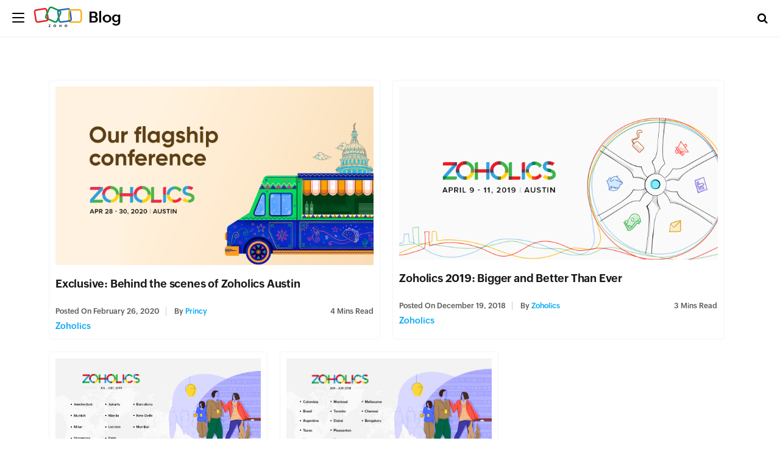

--- FILE ---
content_type: text/html; charset=UTF-8
request_url: https://www.zoho.com/blog/tag/user-conference
body_size: 2517
content:
<!DOCTYPE html><html lang="en-US" dir="ltr" zohodblogs-lang="en"><head class="no-js"><meta charset="utf-8" /><link rel="canonical" href="https://www.zoho.com/blog/tag/user-conference" /><meta property="og:site_name" content="Zoho Blog" /><meta property="og:type" content="website" /><meta property="og:url" content="https://www.zoho.com/blog/tag/user-conference" /><meta property="og:title" content="user conference Archives - Zoho Blog" /><meta property="og:locale" content="en_US" /><meta name="twitter:title" content="user conference Archives - Zoho Blog" /><meta name="viewport" content="width=device-width, initial-scale=1.0" /><script type="application/ld+json">{"@context":"https://schema.org","@graph":[{"@type":"CollectionPage","@id":"https://www.zoho.com/blog/tag/user-conference#collectionpage","breadcrumb":{"@type":"BreadcrumbList","itemListElement":[{"@type":"ListItem","position":1,"name":"Home","item":"https://www.zoho.com/blog/"}]},"inLanguage":"en","url":"https://www.zoho.com/blog/tag/user-conference"},{"@type":"WebSite","@id":"https://www.zoho.com/blog/tag/user-conference#website","name":"user conference","url":"https://www.zoho.com/blog/tag/user-conference","inLanguage":"en"}]}</script><link rel="alternate" type="application/rss+xml" title="Zoho Blog &amp;raquo; Feed" href="https://www.zoho.com/blog/feed" /><link rel="alternate" type="application/rss+xml" title="Zoho Blog &amp;raquo; Comments Feed" href="https://www.zoho.com/blog/comments/feed" /><link rel="alternate" type="application/rss+xml" title="Zoho Blog &amp;raquo; user conference Tag Feed" href="https://www.zoho.com/blog/tag/user-conference/feed" /><link rel="shortcut icon" href="https://blog.zohowebstatic.com/sites/zblogs/images/product_logo/favicon.ico" type="image/vnd.microsoft.icon" /><link rel="preconnect" href="//webfonts.zohowebstatic.com"><link rel="dns-prefetch" href="//webfonts.zohowebstatic.com"><link rel="preconnect" href="//static.zohocdn.com"><link rel="dns-prefetch" href="//static.zohocdn.com"><link rel="preconnect" href="https://blog.zoho.com"><link rel="preconnect" href="https://www.zohowebstatic.com"><link rel="preconnect" href="https://www.zoho.com"><link rel="preconnect" href="https://accounts.zoho.com"><link rel="preconnect" href="https://accounts.zoho.jp"><link rel="preconnect" href="https://accounts.zoho.com.au"><link rel="preconnect" href="https://accounts.zoho.eu"><link rel="preconnect" href="https://accounts.zoho.in"><link rel="preconnect" href="https://www.youtube.com/"><link rel="preconnect" href="https://player.vimeo.com"><link rel="preconnect" href="https://zohotagmanager.cdn.pagesense.io"><link rel="preconnect" href="https://crm.zoho.com"><link rel="preconnect" href="https://blog.zohowebstatic.com"><link rel="preload" href="https://webfonts.zohowebstatic.com/montserratregular/font.woff2" as="font" type="font/woff2" crossorigin><link rel="preload" href="https://webfonts.zohowebstatic.com/montserratbold/font.woff2" as="font" type="font/woff2" crossorigin><link rel="preload" href="https://static.zohocdn.com/zohofonts/zohopuvi/4.0/Zoho_Puvi_Regular.woff2" as="font" type="font/woff2" crossorigin><link rel="preload" href="https://static.zohocdn.com/zohofonts/zohopuvi/4.0/Zoho_Puvi_Semibold.woff2" as="font" type="font/woff2" crossorigin><link rel="preload" href="https://blog.zohowebstatic.com/sites/zblogs/common/css/zoho-blog-global.css" as="style"><link rel="preload" href="https://blog.zohowebstatic.com/sites/zblogs/theme/css/zoho-blogs-wp-theme.css" as="style"><link rel="preload" href="https://blog.zohowebstatic.com/sites/zblogs/common/js/zoho-blog-zcms.js" as="script"><link rel="preload" href="https://blog.zohowebstatic.com/sites/zblogs/common/js/zoho-blog-custom.js" as="script"><script src="https://blog.zohowebstatic.com/sites/zblogs/common/js/zoho-blog-var-init.js"></script><link type="text/css" rel="stylesheet" href="https://blog.zohowebstatic.com/sites/zblogs/common/css/zoho-blog-global.css"><title>user conference Archives - Zoho Blog</title><link rel="stylesheet" media="all" href="https://blog.zoho.com/sites/zblogs/theme/css/zoho-blogs-wp-theme.css" /><link rel="stylesheet" media="all" href="https://blog.zoho.com/sites/zblogs/common/css/zohodblogs.css" /><script src="https://www.zohowebstatic.com/sites/zweb/js/ztm/zoho.js"></script></head><body site="zohodblogs" class="archive tag tag-user-conference tag-1982 i18n-en path-tag"><div id="page" class="site"><div class="site-inner"><header id="masthead" class="site-header" role="banner"><div class="header-nav"><div class="brand-logo"><div class="hamburger-btn"><div class="hamburger-bar"></div></div><a href="/blog/" rel="home">Blog</a></div><div class="header-right-bar"><div class="header-search"><span class="btn-search fa fa-search icon-button-search"></span><form action="/blog/" method="get" role="search" id="searchform_topbar" class="search-top-bar-popup search-form"><label><span class="screen-reader-text">Search for:</span><input type="search" class="search-field-top-bar" id="search-field-top-bar" placeholder="Search&hellip;" value="" name="s" /></label><button type="submit" class="search-submit search-top-bar-submit" id="search-top-bar-submit"><span class="fa fa-search header-search-icon"></span><span class="screen-reader-text">Search</span></button></form></div><div class="language-selector header-lan-picker disabled"><span class="select-language"></span><div class="language-box"><ul><li class="lang-item lang-item-1982 lang-item-en current-lang lang-item-first"><a lang="en-US" hreflang="en-US" href="https://www.zoho.com/blog/tag/user-conference">English</a></li></ul></div></div></div></div></header><div id="content" class="site-content container"><div id="primary" class="content-area row"><main id="main" class="site-main col-md-12 col-sm-12 col-xs-12" role="main"><header class="page-header"><h1 class="page-title">Tag: <span>user conference</span></h1></header><div class="layout-box-outer"><article id="post-4697" class="post-4697 post type-post status-publish format-standard has-post-thumbnail hentry category-zoholics tag- tag- tag- tag-"><a class="entry-thumbnail" href="/blog/zoholics/exclusive-behind-the-scenes-of-zoholics-austin.html" aria-hidden="true"><img width="" height="" src="https://blog.zohowebstatic.com/sites/zblogs/images/zoholics/zaustin-blog-banner-v1-2020-02.jpg" class="attachment-post-thumbnail size-post-thumbnail wp-post-image" alt="Exclusive: Behind the scenes of Zoholics Austin " /></a><header class="entry-header"><h2 class="blog-title entry-title"><a href="/blog/zoholics/exclusive-behind-the-scenes-of-zoholics-austin.html">Exclusive: Behind the scenes of Zoholics Austin </a></h2><div class="entry-info"><div class="posted-info"><span class="posted-on">Posted on <time class="entry-date published" datetime="20-02-26IST05:32:39+00:00">February 26, 2020</time><time class="updated" datetime="20-02-26IST05:34:06+00:00">February 26, 2020</time></span><span class="author-info"> by <a href="/blog/author/princy-d">Princy</a></span></div><span class="read-info"><span class="read-time">4</span> Mins Read</span></div></header><footer class="entry-footer clearfix"><span class="cat-tags-links"><span class="cat-links"><span class="cat-icon"><i class="fa fa-folder-open"></i></span><span class="screen-reader-text">Categories</span><a href="/blog/zoholics" rel="category tag">Zoholics</a></span></span></footer></article><article id="post-4694" class="post-4694 post type-post status-publish format-standard has-post-thumbnail hentry category-zoholics tag- tag- tag- tag- tag- tag-"><a class="entry-thumbnail" href="/blog/zoholics/zoholics-2019-bigger-and-better-than-ever.html" aria-hidden="true"><img width="" height="" src="https://blog.zohowebstatic.com/sites/zblogs/images/zoholics/zoholics-austin-2019-blog-bnr-2x-2018-12.jpg" class="attachment-post-thumbnail size-post-thumbnail wp-post-image" alt="Zoholics 2019: Bigger and Better Than Ever" /></a><header class="entry-header"><h2 class="blog-title entry-title"><a href="/blog/zoholics/zoholics-2019-bigger-and-better-than-ever.html">Zoholics 2019: Bigger and Better Than Ever</a></h2><div class="entry-info"><div class="posted-info"><span class="posted-on">Posted on <time class="entry-date published" datetime="18-12-19IST20:00:26+00:00">December 19, 2018</time><time class="updated" datetime="24-08-22IST10:16:14+00:00">December 19, 2018</time></span><span class="author-info"> by <a href="/blog/author/zoholics">Zoholics</a></span></div><span class="read-info"><span class="read-time">3</span> Mins Read</span></div></header><footer class="entry-footer clearfix"><span class="cat-tags-links"><span class="cat-links"><span class="cat-icon"><i class="fa fa-folder-open"></i></span><span class="screen-reader-text">Categories</span><a href="/blog/zoholics" rel="category tag">Zoholics</a></span></span></footer></article><article id="post-1443" class="post-1443 post type-post status-publish format-standard has-post-thumbnail hentry category-general tag- tag- tag- tag- tag- tag- tag- tag- tag- tag- tag- tag- tag- tag-"><a class="entry-thumbnail" href="/blog/general/zoholics-18-the-journey-continues.html" aria-hidden="true"><img width="" height="" src="https://blog.zohowebstatic.com/sites/zblogs/images/general/zoholicsblog-jul-dec-2018-3-2018-07.jpg" class="attachment-post-thumbnail size-post-thumbnail wp-post-image" alt="Zoholics &#039;18 The Journey Continues" /></a><header class="entry-header"><h2 class="blog-title entry-title"><a href="/blog/general/zoholics-18-the-journey-continues.html">Zoholics &#039;18 The Journey Continues</a></h2><div class="entry-info"><div class="posted-info"><span class="posted-on">Posted on <time class="entry-date published" datetime="18-07-04IST09:15:54+00:00">July 4, 2018</time><time class="updated" datetime="22-12-04IST15:56:55+00:00">July 4, 2018</time></span><span class="author-info"> by <a href="/blog/author/priyal-r">priyal</a></span></div><span class="read-info"><span class="read-time">2</span> Mins Read</span></div></header><footer class="entry-footer clearfix"><span class="cat-tags-links"><span class="cat-links"><span class="cat-icon"><i class="fa fa-folder-open"></i></span><span class="screen-reader-text">Categories</span><a href="/blog/general" rel="category tag">General</a></span></span></footer></article><article id="post-1437" class="post-1437 post type-post status-publish format-standard has-post-thumbnail hentry category-general tag- tag- tag- tag- tag-"><a class="entry-thumbnail" href="/blog/general/zoholics-18-our-journey-around-the-world-to-meet-you.html" aria-hidden="true"><img width="" height="" src="https://blog.zohowebstatic.com/sites/zblogs/images/general/zoholics700x366-2018-02.jpg" class="attachment-post-thumbnail size-post-thumbnail wp-post-image" alt="Zoholics &#039;18: Our Journey Around the World to Meet You" /></a><header class="entry-header"><h2 class="blog-title entry-title"><a href="/blog/general/zoholics-18-our-journey-around-the-world-to-meet-you.html">Zoholics &#039;18: Our Journey Around the World to Meet You</a></h2><div class="entry-info"><div class="posted-info"><span class="posted-on">Posted on <time class="entry-date published" datetime="18-03-01IST07:49:09+00:00">March 1, 2018</time><time class="updated" datetime="24-09-11IST16:39:11+00:00">March 1, 2018</time></span><span class="author-info"> by <a href="/blog/author/vaishnavi-soundarrajan">Vaishnavi Soundarrajan</a></span></div><span class="read-info"><span class="read-time">2</span> Mins Read</span></div></header><footer class="entry-footer clearfix"><span class="cat-tags-links"><span class="cat-links"><span class="cat-icon"><i class="fa fa-folder-open"></i></span><span class="screen-reader-text">Categories</span><a href="/blog/general" rel="category tag">General</a></span></span></footer></article></div><div class="block block-zoho-custom-alter-changes block-zoho-blog-pager-block"></div></main></div></div><footer id="colophon" class="site-footer" role="contentinfo"><div class="language-selector footer-lan-picker disabled"><span class="select-language"></span><div class="language-box"><ul><li class="lang-item lang-item-1982 lang-item-en current-lang lang-item-first"><a lang="en-US" hreflang="en-US" href="https://www.zoho.com/blog/tag/user-conference">English</a></li></ul></div></div></footer></div></div><script type="application/json" data-drupal-selector="drupal-settings-json">{"path":{"baseUrl":"\/","pathPrefix":"","currentPath":"tag\/user-conference","currentPathIsAdmin":false,"isFront":false,"currentLanguage":"en"},"pluralDelimiter":"\u0003","suppressDeprecationErrors":true,"group_details":{"local_home_path":"","live_home_path":"\/blog","local_domain":"https:\/\/blog.zoho.com","live_domain":"https:\/\/www.zoho.com","cdn_domain":"https:\/\/blog.zohowebstatic.com","default_post_count":20},"user":{"uid":0,"permissionsHash":"5f1abb46419cbe96fdfc96baaf76222009d1fc904e3717bdde054f40d71f2280"}}</script><script src="https://blog.zoho.com/sites/zblogs/common/js/zoho-blogs-common.js"></script><script src="https://blog.zoho.com/sites/zblogs/theme/js/zoho-blogs-wp-theme.js"></script><script src="https://blog.zoho.com/sites/zblogs/common/js/zoho-blog-zcms.js"></script><script src="https://blog.zoho.com/sites/zblogs/common/js/zoho-blog-custom.js"></script><script src="https://blog.zoho.com/sites/zblogs/common/js/zohodblogs.js"></script></body></html>

--- FILE ---
content_type: text/css
request_url: https://blog.zoho.com/sites/zblogs/common/css/zohodblogs.css
body_size: 9006
content:
.tiny-text {
    font-size: 14px;
  }
  ol.children {
    padding-left: 30px;
  }
  
  form#comment-form {
    padding: 0;
  }
  
  .comment-reply-title small a:before {
    content: "\00d7" !important;
  }
  
  .js-form-item.form-item.js-form-type-textfield.form-type--textfield.js-form-item-name.form-item--name {
    display: none;
  }
  
  div#edit-langcode-wrapper {
    display: none;
  }
  
  .comment-form label {
    display: inline-block;
  }
  
  .user-logged-in .field--name-field-author {
    display: none;
  }
  
  .user-logged-in .field--name-field-url {
    display: none;
  }
  
  .user-logged-in .field--name-field-email {
    display: none;
  }
  
  .user-logged-in input#edit-submit:hover {
    background-color: black;
  }
  
  
  /* banner section */
  
  .zb-banner-section {
    background: #1B1F4D;
    color: #fff;
    padding: 120px 0;
    text-align: center;
    margin: 0 0 80px;
  }
  
  .zb-banner-section h1 {
    font-size: 74px;
    font-family: var(--primaryfont-semibold);
  }
  
  .zb-banner-section p {
    max-width: 710px;
    margin: 0 auto;
    font-size: 18px;
  }
  
  
  /* banner section ends*/
  
  body.category-74.archive .layout-box-outer article:first-child,
  body.category-74.archive .layout-box-outer article:nth-child(2),
  body.category-74.search .layout-box-outer article:first-child,
  body.category-74.search .layout-box-outer article:nth-child(2) {
    width: 31.5%;
  }
  
  @media screen and (min-width: 44.375em) {
    .comment-list+.comment-respond,
    .comment-navigation+.comment-respond {
        padding-top: 0 !important;
    }
  }
  
  .user-logged-in .form-item__label.form-required::after {
    content: unset;
  }
  
  .form-actions .form-submit {
    background: #1a1a1a !important;
    border-radius: 2px !important;
    color: #fff;
    padding: 0.84375em 0.875em 0.78125em !important;
    width: unset;
  }
  
  .widget.related-topics ul,
  .widget.social-widget ul {
    padding-inline-start: 0px;
    list-style-type: none;
  }
  
  img.wp-smiley,
  img.emoji {
    display: inline !important;
    border: none !important;
    box-shadow: none !important;
    height: 1em !important;
    width: 1em !important;
    margin: 0 0.07em !important;
    vertical-align: -0.1em !important;
    background: none !important;
    padding: 0 !important;
  }
  
  #tabla-contenidos {
    background-color: #fafafa;
    border: 1px solid #000;
    border-radius: 5px;
    padding: 15px 15px;
  }
  
  #tabla-contenido {
    background-color: #fafafa;
    border: 1px solid #000;
    border-radius: 5px;
    padding: 15px 15px;
  }
  
  .entry-author-info {
    display: none;
  }
  
  .home-latest-head {
    display: block;
    /* margin: 0px; */
    font-size: 30px;
    margin: 0;
    padding-bottom: 13px;
    margin-bottom: 20px;
    border-bottom: 1px solid #f0f0f0;
  }
  
  
  /* Custom css for the Zoho Contracts Blog - START */
  
  #post-6126 a#cust-cta-red {
    padding: 10px 20px;
    background: #f0483e;
    color: #fff;
    display: inline-block;
    font-family: var(--zf-primary-semibold);
    font-size: 18px;
    border-radius: 3px;
    letter-spacing: 0.046875em;
    line-height: 1;
    letter-spacing: .8px;
    display: table;
    position: relative;
    margin: 40px auto 20px!important;
    text-align: center !important;
  }
  
  
  /* Custom css for the Zoho Contracts Blog - END */
  
  
  /* Custom css for the spam comment error message - START */
  
  .err-msg-popup .messages-list__item.messages.messages--error {
    background-color: #fff;
    padding: 50px;
    border-radius: 5px;
    box-shadow: 3px 3px 3px 0px #edebeb;
  }
  
  .err-msg-popup {
    position: absolute;
    background: #d8d8d8;
    top: 0;
    left: 0;
    height: 100%;
    width: 100%;
    text-align: center;
    display: flex;
    align-items: center;
    justify-content: center;
  }
  
  
  /* Custom css for the spam comment error message - END */
  
  body[data-prdname='notebook'] .entry-author-info {
    display: block;
  }
  
  .entry-content h1,
  .entry-content h2,
  .entry-content h3,
  .entry-content h4,
  .entry-content h5,
  .entry-content h6 {
    /* margin-top: 2.4347826087em !important;
    margin-bottom: 1.2173913043em !important; */
    margin-top: 1em !important;
    margin-bottom: 1em !important;
  }
  
  .entry-content blockquote {
    margin-bottom: 30px;
    margin-top: 30px;
  }
  
  video {
    max-width: 750px;
  }
  
  .text-align-justify {
    text-align: justify;
  }
  
  
  /* css for subscribe form */
  
  .subscribe-form-added .siq_bR {
    bottom: 70px;
  }
  
  html,
  body {
    margin: 0px;
  }
  
  #crmWebToEntityForm.zcwf_lblLeft {
    width: 100%;
    padding: 25px;
    margin: 0 auto;
    box-sizing: border-box;
  }
  
  #crmWebToEntityForm.zcwf_lblLeft * {
    box-sizing: border-box;
  }
  
  #crmWebToEntityForm {
    text-align: left;
  }
  
  #crmWebToEntityForm * {
    direction: ltr;
  }
  
  .zcwf_lblLeft .zcwf_title {
    word-wrap: break-word;
    padding: 0px 6px 10px;
    font-weight: bold;
  }
  
  .zcwf_lblLeft .zcwf_col_fld input[type=text],
  .zcwf_lblLeft .zcwf_col_fld textarea {
    width: 60%;
    border: 1px solid #ccc !important;
    resize: vertical;
    border-radius: 2px;
    float: left;
  }
  
  .zcwf_lblLeft .zcwf_col_lab {
    width: 30%;
    word-break: break-word;
    padding: 0px 6px 0px;
    margin-right: 10px;
    margin-top: 5px;
    float: left;
    min-height: 1px;
  }
  
  .zcwf_lblLeft .zcwf_col_fld {
    float: left;
    width: 68%;
    padding: 0px 6px 0px;
    position: relative;
    margin-top: 5px;
  }
  
  .zcwf_lblLeft .zcwf_privacy {
    padding: 6px;
  }
  
  .zcwf_lblLeft .wfrm_fld_dpNn {
    display: none;
  }
  
  .dIB {
    display: inline-block;
  }
  
  .zcwf_lblLeft .zcwf_col_fld_slt {
    width: 60%;
    border: 1px solid #ccc;
    background: #fff;
    border-radius: 4px;
    font-size: 12px;
    float: left;
    resize: vertical;
    padding: 2px 5px;
  }
  
  .zcwf_lblLeft .zcwf_row:after,
  .zcwf_lblLeft .zcwf_col_fld:after {
    content: '';
    display: table;
    clear: both;
  }
  
  .zcwf_lblLeft .zcwf_col_help {
    float: left;
    margin-left: 7px;
    font-size: 12px;
    max-width: 35%;
    word-break: break-word;
  }
  
  .zcwf_lblLeft .zcwf_help_icon {
    cursor: pointer;
    width: 16px;
    height: 16px;
    display: inline-block;
    background: #fff;
    border: 1px solid #ccc;
    color: #ccc;
    text-align: center;
    font-size: 11px;
    line-height: 16px;
    font-weight: bold;
    border-radius: 50%;
  }
  
  .zcwf_lblLeft .zcwf_row {
    margin: 15px 0px;
  }
  
  .zcwf_lblLeft .formsubmit {
    margin-right: 5px;
    cursor: pointer;
    color: #333;
    font-size: 12px;
  }
  
  .zcwf_lblLeft .zcwf_privacy_txt {
    width: 90%;
    color: rgb(0, 0, 0);
    font-size: 12px;
    font-family: Arial;
    display: inline-block;
    vertical-align: top;
    color: #333;
    padding-top: 2px;
    margin-left: 6px;
  }
  
  .zcwf_lblLeft .zcwf_button {
    font-size: 12px;
    color: #333;
    border: 1px solid #ccc;
    padding: 3px 9px;
    border-radius: 4px;
    cursor: pointer;
    max-width: 120px;
    overflow: hidden;
    text-overflow: ellipsis;
    white-space: nowrap;
  }
  
  .zcwf_lblLeft .zcwf_tooltip_over {
    position: relative;
  }
  
  .zcwf_lblLeft .zcwf_tooltip_ctn {
    position: absolute;
    background: #dedede;
    padding: 3px 6px;
    top: 3px;
    border-radius: 4px;
    word-break: break-word;
    min-width: 100px;
    max-width: 150px;
    color: #333;
    z-index: 100;
  }
  
  .zcwf_lblLeft .zcwf_ckbox {
    float: left;
  }
  
  .zcwf_lblLeft .zcwf_file {
    width: 55%;
    box-sizing: border-box;
    float: left;
  }
  
  .clearB:after {
    content: '';
    display: block;
    clear: both;
  }
  
  @media all and (max-width: 600px) {
    .zcwf_lblLeft .zcwf_col_lab,
    .zcwf_lblLeft .zcwf_col_fld {
        width: auto;
        float: none !important;
    }
    .zcwf_lblLeft .zcwf_col_help {
        width: 40%;
    }
  }
  
  .zcwf_row {
    display: none;
  }
  
  .zcwf_row.req_field {
    display: block;
    margin: 15px;
  }
  
  .footer-subscribe {
    background: #252525;
    background: linear-gradient(90deg, #252525 21px, transparent 1%) center, linear-gradient(#252525 21px, transparent 1%) center, #696969;
    background-size: 22px 22px;
    padding: 90px 0;
    text-align: center;
    display: none;
  }
  
  .footer-subscribe {
    background: #252525;
    background: linear-gradient(90deg, #252525 21px, transparent 1%) center, linear-gradient(#252525 21px, transparent 1%) center, #696969;
    background-size: 22px 22px;
    padding: 90px 0;
    text-align: center
  }
  
  .subscribe-box {
    max-width: 1000px;
    margin: 0 auto;
    /* padding: 30px 30px 20px 30px; */
    /* display: none; */
    max-height: 90vh;
    overflow: auto;
  }
  .cwf-container a{
    color: #03a9f5 !important;
  }
.cwf-container .cwf-wrap .cwf-button-control .cwf-button[type=submit] {
    background-color: #d51a1c !important;
}


  
  span.field_err {
    /* color: #ff2905; */
    font-size: 12px;
    color: red;
    /* padding-left: 5px; */
    visibility: visible;
  }
  
  .footer-subscribe h2,
  .footer-subscribe h3 {
    /* color: #fff !important; */
    font-family: var(--zf-primary-semibold)
  }
  
  .zcwf_row.req_field.req_lab .zcwf_col_lab label,
  .zcwf_row.req_field.req_lab .zcwf_col_lab {
    display: inline-block;
    font-weight: normal;
  }
  
  .zcwf_row.req_field.req_lab {
    display: flex;
    /* align-content: space-around; */
  }
  
  .zcwf_row.req_field.req_lab .zcwf_col_lab {
    flex: 1;
    text-align: left;
    padding-left: 10px;
  }
  
  .zcwf_row.req_field.req_lab .zcwf_col_fld {
    flex: 1;
  }
  
  .footer-subscribe h2 {
    font-size: 18px;
    font-family: 'Zoho_Puvi_Bold';
  }
  
  .footer-subscribe p {
    /* font-size: 14px; */
    /* color: #fff; */
    /* width: min(80%,500px); */
    /* margin: 0 auto; */
  }
  
  .subscribe-box-inner {
    margin: 30px 0 10px
  }
  
  .subscribe-box-inner>div {
    display: inline-block;
    vertical-align: middle;
    margin: 0 0 10px
  }
  
  .zcwf_title,
  .zcwf_row label,
  .zcwf_col_lab {
    display: none;
  }
  
  .zcwf_privacy label {
    display: block;
    margin-right: 5px;
  }
  
  .footer-subscribe input[type=text],
  .footer-subscribe select,
  .footer-subscribe option {
    background: #FFFFFF29 0% 0% no-repeat padding-box;
    padding: 10px 15px;
    border: 1px solid #CDD4E4;
    opacity: .64;
    font-size: 16px;
    max-width: 100%;
    font-family: 'Zoho_Puvi_Regular';
    background-color: #fff;
    opacity: 1;
    margin-top: 15px;
  }
  
  .footer-subscribe select option {
    color: black !important;
  }
  
  .footer-subscribe input[type=text]::placeholder {
    color: #000;
    opacity: .64;
  }
  
  
  /* input#Email {
  width:500px
  
  } */
  
  .subscribe-form {
    margin: 10px 0 10px;
  }
  
  .captch_row {
    display: flex;
    width: 300px;
    margin: auto;
    align-items: center;
  }
  
  .captcha_row {
    /* display: flex; */
    /* align-items: center; */
    /* justify-content: center; */
    margin: 15px;
  }
  
  .captcha_row a {
    color: #000;
    font-size: 20px;
  }
  
  .captcha_row .zcwf_row.req_field {
    margin-left: 0px;
  }
  
  .footer-subscribe input#formsubmit {
    background: #f0483e;
    color: #fff;
    text-transform: uppercase;
    font-size: 14px;
    font-family: var(--zf-primary-semibold);
    padding: 5px 15px;
    height: 45px;
    margin: 0 0 0 5px;
    cursor: pointer;
  }
  
  .footer-subscribe {
    position: fixed;
    bottom: 10px;
    right: 10px;
    padding: 0px;
    /* text-align: center; */
    box-sizing: border-box;
    background: #F5F8FF 0% 0% no-repeat padding-box;
    max-width: 450px;
    border: 1px solid #0000001A;
    z-index: 999999;
  }
  
  .subscribe-show-btn span {
    /* color: #fff; */
    font-family: 'Zoho_Puvi_Medium';
  }
  
  .subscribe-show-btn {
    cursor: pointer;
    display: flex;
    align-items: center;
    padding: 10px;
  }
  
  .subscribe-show-btn img {
    width: 20px;
    margin-right: 15px;
    filter: grayscale(1);
  }
  
  .form-closer {
    position: absolute;
    right: 20px;
    top: 20px;
    color: #fff;
    border: 1px solid;
    width: 18px;
    height: 15px;
    border-radius: 40px;
    cursor: pointer;
    display: none ;
  }
  
  span.line {
    height: 2px;
    width: 100%;
    display: block;
    background-color: #000;
    border-radius: 3px;
  }
  
  span.line-1.line {
    transform-origin: center;
    transform: rotate(45deg);
    position: relative;
    top: 2px;
  }
  
  span.line-2.line {
    transform-origin: center;
    transform: rotate(-45deg);
  }
  
  .dIB.zcwf_privacy_txt a {
    color: #000;
    border-bottom: 1px solid;
  }
  
  #calenDiv {
    padding: 10px;
    display: table;
    width: 195px;
    font-family: helvetica, sans-serif !important;
  }
  
  .calNav {
    width: 20px;
    height: 15px;
    display: inline-block;
    position: relative;
    top: 4px;
    cursor: pointer
  }
  
  #calenDiv .calNav {
    width: 15px;
  }
  
  #calenDiv .yearNavLft {
    right: 10px;
  }
  
  #calenDiv .yearNavRgt {
    left: 10px;
  }
  
  #calenDiv .dLft {
    right: 5px;
  }
  
  #calenDiv .dRgt {
    left: 5px;
  }
  
  .dLft {
    right: 10px;
    opacity: 0.8;
  }
  
  .dRgt {
    left: 10px;
    opacity: 0.8;
  }
  
  .yearNavLft {
    right: 15px;
  }
  
  .yearNavRgt {
    left: 15px;
    opacity: 0.6;
  }
  
  #calenDiv table.calDay {
    border-spacing: 6px;
    margin-top: 0
  }
  
  #calenDiv table.calDay td {
    padding: 3px 4px;
    font-size: 11px
  }
  
  #calenDiv table.calDay th {
    padding: 0 3px;
    font-size: 11px;
    padding-right: 0;
    padding-left: 1px;
    color: #888;
    width: 22px;
    cursor: default;
    border-radius: 3px;
    text-align: center;
    font-weight: normal;
  }
  
  #calenDiv #weekDays {
    margin-top: 10px;
    margin-bottom: 5px;
    border-top: 1px solid #cbcbcb;
    border-bottom: 1px solid #cbcbcb;
    border-spacing: 5px;
    margin-left: 0;
    color: #868686;
  }
  
  #calenDiv .sCalMon {
    cursor: default;
    display: inline-block;
    color: #888;
    width: 110px;
    font-size: 12px;
  }
  
  table.calDay td:hover {
    background-color: #e8e8e8;
  }
  
  table.calDay {
    color: #222;
    margin-left: -10px;
    border-spacing: 12px;
  }
  
  table.calDay td,
  table.calDay th {
    font-size: 1.4rem;
    cursor: default;
    border-radius: 3px;
    text-align: center;
    padding: 3px 5px;
    font-family: helvetica, sans-serif !important;
  }
  
  table.calDay td.sel,
  table.calDay td.sel:hover {
    color: #fff;
    background: #b3b3b3;
    border-radius: 3px;
  }
  
  table.calDay td.noNum,
  table.calDay td.lt-gray {
    color: #d8d8d8;
  }
  
  .vpvl,
  .txt-ctr {
    text-align: center;
  }
  
  #calBtns a,
  .lyteCalBtns .lyteCalCurrentDate a {
    color: #338cf0;
    font-size: 14px;
    text-decoration: none;
  }
  
  #calenDiv #calBtns {
    width: 183px;
    margin-left: 10px;
    border-top: 0;
    font-size: 11px;
    padding: 3px 0 12px!important;
  }
  
  .arrow {
    border: solid #666;
    border-width: 0 1px 1px 0;
    display: inline-block;
    height: 6px;
    width: 6px;
  }
  
  #calenDiv .right {
    transform: rotate(-45deg);
    -webkit-transform: rotate(-45deg);
  }
  
  #calenDiv .left {
    transform: rotate(135deg);
    -webkit-transform: rotate(135deg);
  }
  
  .mLMinus2 {
    margin-left: -2px;
  }
  
  .mRMinus2 {
    margin-right: -2px;
  }
  
  .vam {
    vertical-align: middle;
  }
  
  .tempCalDiv {
    display: none;
    margin: 0;
    position: absolute;
    z-index: 1000;
    background-color: #fff;
    border: 1px solid #ccc;
    -webkit-box-shadow: 0 2px 10px rgba(0, 0, 0, 0.3);
    box-shadow: 0 2px 10px rgba(0, 0, 0, 0.3);
    border-top: 0;
    top: 20px;
  }
  
  .success-wrap {
    position: absolute;
    left: 0;
    right: 0;
    bottom: 0;
    top: 0;
    background: #f5f8ff;
    display: flex;
    align-items: center;
    justify-content: center;
    color: #319331;
  }
  
  label.error {
    display: block;
    color: red;
    font-size: 11px;
    text-align: left;
    float: none;
    margin-top: 5px;
    margin-left: 5px;
    font-weight: normal;
  }
  
  .zcwf_privacy label.error {
    position: absolute;
    bottom: 0;
  }
  
  .zcwf_privacy {
    position: relative;
  }
  
  .success-alert .scs-txt {
    font-size: 13px;
    display: block;
    text-align: center;
    font-family: var(--zf-primary-regular);
    color: #fff;
  }
  
  .success-alert .close-icn {
    font-size: 12px;
    cursor: pointer;
    color: #fff;
    font-family: var(--zf-primary-regular);
    position: absolute;
    top: 5px;
    right: 12px;
  }
  
  .success-alert {
    display: none;
    margin: 0 auto 0;
    height: 42px;
    position: fixed;
    z-index: 999999;
    width: 100%;
    left: 0;
    top: 0;
    right: 0;
  }
  
  .scs-pop-inr.animate {
    animation: bounceIn 0.8s forwards;
    -webiki-animation: bounceIn 0.8s forwards;
  }
  
  @keyframes bounceIn {
    0%,
    20%,
    40%,
    60%,
    80%,
    100% {
        -webkit-animation-timing-function: cubic-bezier(0.215, 0.61, 0.355, 1);
        animation-timing-function: cubic-bezier(0.215, 0.61, 0.355, 1);
    }
    0% {
        opacity: 0;
        -webkit-transform: scale3d(0.3, 0.3, 0.3);
        transform: scale3d(0.3, 0.3, 0.3);
    }
    20% {
        -webkit-transform: scale3d(1.1, 1.1, 1.1);
        transform: scale3d(1.1, 1.1, 1.1);
    }
    40% {
        -webkit-transform: scale3d(0.9, 0.9, 0.9);
        transform: scale3d(0.9, 0.9, 0.9);
    }
    60% {
        opacity: 1;
        -webkit-transform: scale3d(1.03, 1.03, 1.03);
        transform: scale3d(1.03, 1.03, 1.03);
    }
    80% {
        -webkit-transform: scale3d(0.97, 0.97, 0.97);
        transform: scale3d(0.97, 0.97, 0.97);
    }
    100% {
        opacity: 1;
        -webkit-transform: scale3d(1, 1, 1);
        transform: scale3d(1, 1, 1);
    }
  }
  
  @media screen and (max-width: 380px) {
    .subscribe-box textarea {
        max-width: 93%
    }
    .footer-subscribe .success-alert .scs-txt {
        font-size: 10px
    }
    .footer-subscribe .success-alert {
        width: 90%
    }
  }
  
  .scs-pop-inr {
    padding: 12px 20px;
    position: relative;
    max-width: 460px;
    margin: 0 auto;
    background: #40bd60;
    width: 100%;
    opacity: 0
  }
  
  .scs-pop-inr.animate {
    animation: bounceIn .8s forwards;
    -webiki-animation: bounceIn .8s forwards
  }
  
  .subscribe-form .captcha-box,
  .captcha-box {
    margin-top: 15px;
    display: flex;
    align-items: center;
  }
  
  .z_crmwebform_multi1 .captcha-box {
    margin-top: 20px;
  }
  
  .sign_agree p {
    color: #000;
    margin-top: 10px;
  }
  
  .subscribe-form .button-box {
    margin-top: 15px;
  }
  
  .subscribe-form div.zgdprform-state-container {
    margin-top: 0px;
  }
  
  
  /* css for subscribe form */
  
  
  /* css for contact sales form */
  
  @font-face {
    font-family: Montserrat;
    src: url(//webfonts.zohowebstatic.com/montserratregular/font.eot);
    src: url(//webfonts.zohowebstatic.com/montserratregular/font.eot?#iefix) format("eot"), url(//webfonts.zohowebstatic.com/montserratregular/font.woff2) format("woff2"), url(//webfonts.zohowebstatic.com/montserratregular/font.woff) format("woff"), url(//webfonts.zohowebstatic.com/montserratregular/font.ttf) format("truetype"), url(//webfonts.zohowebstatic.com/montserratregular/font.svg#Montserrat-Regular) format("svg");
    font-weight: 400;
    font-style: normal;
    font-display: swap
  }
  
  @font-face {
    font-family: Montserrat;
    src: url(//webfonts.zohowebstatic.com/montserratbold/font.eot);
    src: url(//webfonts.zohowebstatic.com/montserratbold/font.eot?#iefix) format("eot"), url(//webfonts.zohowebstatic.com/montserratbold/font.woff2) format("woff2"), url(//webfonts.zohowebstatic.com/montserratbold/font.woff) format("woff"), url(//webfonts.zohowebstatic.com/montserratbold/font.ttf) format("truetype"), url(//webfonts.zohowebstatic.com/montserratbold/font.svg#Montserrat-Bold) format("svg");
    font-weight: 700;
    font-style: normal;
    font-display: swap
  }
  
  html {
    font-size: 100%
  }
  
  body {
    font-size: 14px;
    position: relative;
    background: #fff;
    width: 100%;
    overflow-x: hidden
  }
  
  button,
  input,
  select {
    color: #333;
    font-family: 'PT Serif', Georgia, serif;
    font-size: 16px;
    font-size: 1rem;
    line-height: 1.75
  }
  
  select {
    padding: 10px
  }
  
  img {
    max-width: 100%;
    height: auto
  }
  
  a {
    color: #03a9f5;
    text-decoration: none
  }
  
  a:active,
  a:focus,
  a:hover {
    color: #686868;
    text-decoration: none
  }
  
  .h1,
  .h2,
  .h3,
  .h4,
  .h5,
  .h6,
  h1,
  h2,
  h3,
  h4,
  h5,
  h6 {
    font-family: var(--zf-primary-bold), "Helvetica Neue", sans-serif;
    font-weight: 700
  }
  
  a:active,
  a:hover {
    outline: 0;
    text-decoration: none
  }
  
  input {
    line-height: normal
  }
  
  button,
  button[disabled]:focus,
  button[disabled]:hover,
  input[type=button],
  input[type=button][disabled]:focus,
  input[type=button][disabled]:hover,
  input[type=reset],
  input[type=reset][disabled]:focus,
  input[type=reset][disabled]:hover,
  input[type=submit],
  input[type=submit][disabled]:focus,
  input[type=submit][disabled]:hover {
    background: #1a1a1a;
    border: 0;
    border-radius: 2px;
    color: #fff;
    font-family: var(--zf-primary-semibold), "Helvetica Neue", sans-serif;
    letter-spacing: .046875em;
    line-height: 1;
    padding: .84375em .875em .78125em;
    text-transform: uppercase
  }
  
  button:focus,
  input[type=button]:focus,
  input[type=reset]:focus,
  input[type=submit]:focus {
    outline: thin dotted;
    outline-offset: -4px
  }
  
  input[type=date],
  input[type=datetime-local],
  input[type=email],
  input[type=month],
  input[type=number],
  input[type=password],
  input[type=search],
  input[type=tel],
  input[type=text],
  input[type=time],
  input[type=url],
  input[type=week] {
    background: #fff;
    background-image: -webkit-linear-gradient(rgba(255, 255, 255, 0), rgba(255, 255, 255, 0));
    border: 1px solid #ccc;
    border-radius: 2px;
    color: #686868;
    font-family: var(--zf-primary-regular), "Helvetica Neue", sans-serif;
    font-weight: 500;
    padding: .625em .4375em;
    width: 100%
  }
  
  input[type=date]:focus,
  input[type=datetime-local]:focus,
  input[type=email]:focus,
  input[type=month]:focus,
  input[type=number]:focus,
  input[type=password]:focus,
  input[type=search]:focus,
  input[type=tel]:focus,
  input[type=text]:focus,
  input[type=time]:focus,
  input[type=url]:focus,
  input[type=week]:focus {
    background-color: #fff;
    color: #1a1a1a;
    outline: 0
  }
  
  .updated:not(.published) {
    display: none
  }
  
  iframe {
    margin-bottom: 1.75em;
    max-width: 100%;
    vertical-align: middle
  }
  
  p>iframe {
    margin-bottom: 0
  }
  
  .form-submit {
    margin-bottom: 0
  }
  
  @media print {
    button,
    form,
    input,
    select {
        display: none
    }
  }
  
  .section-container {
    width: 100%;
    height: 100vh;
    position: fixed;
    left: 0;
    top: 0;
    right: 0;
    bottom: 0;
    z-index: 1;
    background: rgba(0, 0, 0, .4);
    display: none;
  }
  
  a.reload-img {
    font-size: 16px;
    height: 25px;
    width: 25px;
    text-indent: -9999px;
    display: inline-block;
    background-image: url(https://www.zohowebstatic.com/sites/zweb/images/commonroot/common-elements.svg);
    background-position: -616px 0;
    background-size: 1180px;
    margin: 0;
    vertical-align: middle
  }
  
  .blog-form-container,
  .blog-form-container * {
    box-sizing: border-box
  }
  
  .blog-form-container .fieldset {
    margin-bottom: 20px
  }
  
  @keyframes bounceIn {
    0%,
    100%,
    20%,
    40%,
    60%,
    80% {
        -webkit-animation-timing-function: cubic-bezier(.215, .61, .355, 1);
        animation-timing-function: cubic-bezier(.215, .61, .355, 1)
    }
    0% {
        opacity: 0;
        -webkit-transform: scale3d(.3, .3, .3);
        transform: scale3d(.3, .3, .3)
    }
    20% {
        -webkit-transform: scale3d(1.1, 1.1, 1.1);
        transform: scale3d(1.1, 1.1, 1.1)
    }
    40% {
        -webkit-transform: scale3d(.9, .9, .9);
        transform: scale3d(.9, .9, .9)
    }
    60% {
        opacity: 1;
        -webkit-transform: scale3d(1.03, 1.03, 1.03);
        transform: scale3d(1.03, 1.03, 1.03)
    }
    80% {
        -webkit-transform: scale3d(.97, .97, .97);
        transform: scale3d(.97, .97, .97)
    }
    100% {
        opacity: 1;
        -webkit-transform: scale3d(1, 1, 1);
        transform: scale3d(1, 1, 1)
    }
  }
  
  .blog-form-container .formSec {
    width: 100%;
    overflow: auto;
    max-width: 412px;
    position: fixed;
    transform: translateX(120%);
    -webkit-transform: translateX(120%);
    right: 0;
    top: 0;
    z-index: 0;
    -webkit-box-shadow: -7px 0 28px 0 rgba(0, 0, 0, .46);
    -moz-box-shadow: -7px 0 28px 0 rgba(0, 0, 0, .46);
    box-shadow: -7px 0 28px 0 rgba(0, 0, 0, .46);
    height: 100%;
    background: #fff;
    opacity: 0
  }
  
  .blog-form-container .formInner {
    border-left: 1px solid #ddd;
    padding: 35px 55px 45px 44px;
    background: #fff;
    height: auto;
    text-align: left
  }
  
  .header-link-inner.fixed {
    z-index: 1;
  }
  
  .blog-form-container .form-close {
    background: url(https://www.zohowebstatic.com/sites/zweb/images/workplace/close-icon.png) no-repeat;
    width: 18px;
    height: 18px;
    position: absolute;
    right: 20px;
    top: 20px;
    cursor: pointer;
    background-size: 17px;
    opacity: .6
  }
  
  .formInner p {
    font-size: 14px
  }
  
  .formInner h4 {
    font-size: 20px;
    line-height: 1.5;
    font-family: Zoho_Puvi_BoldItalic
  }
  
  .blog-form-container .formInner input[type=text]::placeholder {
    color: #636363
  }
  
  .blog-form-container .formInner input[type=text] {
    border: 1px solid #e3e3e3;
    font-size: 13px;
    height: 38px;
    padding: 0 8px;
    width: 100%;
    outline: 0;
    margin-left: unset!important;
    color: #000
  }
  
  .blog-form-container .formInner .zgdprform-countrylist-container {
    max-width: unset!important;
    width: unset!important;
    margin-left: unset!important;
    height: unset!important;
    margin-bottom: 20px!important
  }
  
  .blog-form-container .formInner .zgdprform-countrylist-container select.globalcountrycode {
    height: 40px!important
  }
  
  .blog-form-container .formInner select::-ms-expand,
  .blog-form-container div.zgdprform-countrylist-container select::-ms-expand,
  .blog-form-container div.zgdprform-state-container select::-ms-expand {
    display: none
  }
  
  .blog-form-container .select-box {
    position: relative
  }
  
  .blog-form-container .select-box:after {
    content: "";
    width: 0;
    height: 0;
    border-left: 6px solid transparent;
    border-right: 6px solid transparent;
    border-top: 6px solid #666;
    position: absolute;
    right: 8px;
    top: 20px;
    margin-top: -3px;
    border-radius: 6px
  }
  
  .blog-form-container .formInner select {
    border: 1px solid #e2e2e2;
    font-size: 13px;
    height: 38px;
    width: 100%;
    background: 0;
    color: #000!important;
    -webkit-appearance: none;
    -moz-appearance: none;
    padding: 10px 10px
  }
  
  .blog-form-container .sign_agree,
  .sign_agree {
    color: #000;
    font-size: 11px;
    line-height: 20px;
    margin-top: 0;
    padding-bottom: 10px;
    width: 100%;
    text-align: left;
    font-family: var(--zf-primary-semibold), Arial, Helvetica, sans-serif;
    margin: 0 auto
  }
  
  .blog-form-container div.zgdprform-opt-container {
    clear: both;
    text-align: left;
    padding-left: 18px;
    font-size: 11px;
    line-height: 1.3;
    position: relative;
    margin-bottom: 30px
  }
  
  .blog-form-container .zgdprform-opt-container input.chk_bx {
    appearance: checkbox!important;
    -webkit-appearance: checkbox!important;
    -moz-appearance: checkbox!important;
    -ms-appearance: checkbox!important;
    position: absolute!important;
    left: 0!important;
    top: 2px!important;
    margin: 0!important;
    width: auto!important;
    height: auto!important
  }
  
  .blog-form-container .submit-btn {
    background: #f0483e;
    border: 1px solid #f0483e;
    color: #fff;
    cursor: pointer;
    display: inline-block;
    font-size: 16px;
    padding: 10px 20px;
    text-decoration: none;
    text-transform: uppercase;
    transition: all .5s ease 0;
    font-family: var(--zf-primary-semibold);
    -webkit-appearance: none;
    -moz-appearance: none;
    appearance: none;
    border-radius: unset;
    margin-left: unset!important
  }
  
  .blog-form-container .freeze_layer {
    background: rgba(0, 0, 0, .5);
    position: fixed;
    width: 100%;
    height: 100%;
    left: 0;
    top: 0;
    z-index: 999;
    display: none
  }
  
  .blog-form-container .zsubmit {
    text-align: center
  }
  
  .blog-form-container .formInner button[type=submit],
  .blog-form-container .formInner input[type=submit],
  .subscribe-crm-form button[type=submit],
  .subscribe-crm-form input[type=submit] {
    background: #f0483e;
    border: 1px solid #f0483e;
    color: #fff;
    cursor: pointer;
    font-size: 15px;
    padding: 5px 40px;
    height: 45px;
    margin-bottom: 40px;
    text-transform: uppercase;
    font-family: var(--primaryfont-semibold);
    appearance: none;
    -moz-appearance: none;
    -webkit-appearance: none
  }
  
  .blog-form-container .formSec.active {
    transform: translateX(0);
    -webkit-transform: translateX(0);
    z-index: 9999999999999;
    opacity: 1;
    overflow-x:hidden;
  }
  
  .blog-form-container .zgdprform-state-container.zshow-common {
    margin-bottom: 30px !important;
  }
  #zcampaignOptinForm .zgdprform-state-container.zshow-common {
    display: none !important;
  }
  
  .blog-form-container .formInner button:disabled {
    cursor: not-allowed
  }
  
  .blog-form-container div.zgdprform-countrylist-container::after,
  .blog-form-container div.zgdprform-state-container::after {
    right: 10px
  }
  
  .blog-form-container .formInner .progress-loader,
  .progress-loader {
    border: 3px solid #f3f3f3;
    border-radius: 50%;
    border-top: 3px solid #f0483e;
    width: 20px;
    height: 20px;
    animation: spin 2s linear infinite;
    display: none
  }
  
  @keyframes spin {
    0% {
        transform: rotate(0)
    }
    100% {
        transform: rotate(360deg)
    }
  }
  
  .sales-form-open {
    color: #03a9f5;
    cursor: pointer;
  }
  
  .form-widget {
    cursor: pointer;
    max-width: 332px;
  }
  
  
  /* css for contact sales form */
  
  
  /* content banner start */
  
  .content-banner {
    display: flex;
    max-height: 95px;
    align-items: center;
    padding-top: 20px;
    padding-bottom: 20px;
    margin-top: 15px;
    margin-bottom: 15px;
  }
  
  .content-banner>div:nth-child(1) {
    flex: 0 0 1 !important;
    display: flex;
    align-items: center;
    padding-left: 20px;
    padding-right: 20px;
  }
  
  .content-banner>div:nth-child(2) {
    flex: 0 0 57% !important;
  }
  
  .content-banner>div:nth-child(3) {
    flex: 0 0 25%;
  }
  
  .content-banner>div:nth-child(1) img {
    width: 44px;
    height: 44px;
  }
  
  .content-banner>div:nth-child(2) p {
    margin: 0px;
    padding-left: 20px;
    padding-right: 20px;
    font-size: 20px;
    font-family: 'Zoho_Puvi_SemiBoldItalic';
  }
  
  .content-banner>div:nth-child(3) span {
    padding: 15px 20px;
    border-radius: 45px;
    outline: none;
    font-family: 'Zoho_Puvi_SemiBoldItalic';
    font-size: 18px;
  }
  
  .content-banner>div:nth-child(1) h4 {
    margin-top: 0px !important;
    margin-bottom: 0px !important;
    padding-left: 15px;
  }
  
  @media screen and (max-width: 1200px) {
    .content-banner>div:nth-child(2) p {
        font-size: 18px;
    }
    .content-banner>div:nth-child(1) h4 {
        font-size: 18px;
    }
    .content-banner>div:nth-child(3) span {
        font-size: 16px;
    }
    .zb-banner-section {
        padding: 80px 0;
        margin: 0 0 60px;
    }
    .zb-banner-section h1 {
        font-size: 60px;
    }
    body.category-74.archive .layout-box-outer article:first-child,
    body.category-74.archive .layout-box-outer article:nth-child(2),
    body.category-74.search .layout-box-outer article:first-child,
    body.category-74.search .layout-box-outer article:nth-child(2) {
        width: 47.5%;
    }
    
  }
  
  @media screen and (max-width: 999px) {
    .zb-banner-section {
        padding: 80px 0;
        margin: 0 0 60px;
    }
    .zb-banner-section h1 {
        font-size: 54px;
    }
    body.category-74.archive .layout-box-outer article:first-child,
    body.category-74.archive .layout-box-outer article:nth-child(2),
    body.category-74.search .layout-box-outer article:first-child,
    body.category-74.search .layout-box-outer article:nth-child(2) {
        width: 47%;
    }
  }
  
  @media only screen and (max-width: 767px) {
    .zb-banner-section {
        padding: 80px 20px;
        margin: 0 0 -60px;
    }
    .zb-banner-section h1 {
        font-size: 42px;
    }
    .zb-banner-section p {
        font-size: 15px;
        max-width: 390px;
    }
    body.category-74.archive .layout-box-outer article:first-child,
    body.category-74.archive .layout-box-outer article:nth-child(2),
    body.category-74.search .layout-box-outer article:first-child,
    body.category-74.search .layout-box-outer article:nth-child(2) {
        width: 100%;
    }
  }
  
  @media screen and (max-width: 480px) {
    .content-banner>div:nth-child(1) img {
        width: 20px;
        height: 20px;
    }
    .content-banner>div:nth-child(1) {
        padding-right: 10px;
        padding-left: 10px;
    }
    .content-banner>div:nth-child(1) h4 {
        font-size: 12px;
        padding-left: 5px;
    }
    .content-banner>div:nth-child(2) p {
        font-size: 12px;
        padding-right: 10px;
        padding-left: 10px;
    }
    .content-banner>div:nth-child(3) span {
        font-size: 10px;
        padding: 5px 5px;
    }
    .zb-banner-section h1 {
        font-size: 32px;
    }
    .zb-banner-section {
        padding: 60px 20px;
    }
  }
  
  @media only screen and (max-width: 320px) {
    .zb-banner-section h1 {
        font-size: 28px;
    }
  }
  
  
  /* content banner end */
  
  
  /* group widget banner */
  
  body.i18n-en[data-prdname="campaigns"] .sidebar {
    position: sticky;
    top: 85px;
  }
  
  
  /* group widget banner */
  
  .prod-nav-logo img {
    /*max-width: 135px;*/
    height: 44px;
    /*width: 124px;*/
    width: auto;
  }
  
  body[data-prdname=docs] .prod-nav-logo img,
  body[data-prdname=bigin] .prod-nav-logo img,
  body[data-prdname=marketplace] .prod-nav-logo img,
  body[data-prdname=showtime] .prod-nav-logo img,
  body[data-prdname=officeplatform] .prod-nav-logo img,
  body[data-prdname=contactmanager] .prod-nav-logo img,
  body[data-prdname=motivator] .prod-nav-logo img,
  body[data-prdname=orchestly] .prod-nav-logo img,
  body[data-prdname=office] .prod-nav-logo img,
  body[data-prdname=catalyst] .prod-nav-logo img,
  body[data-prdname=checkout] .prod-nav-logo img {
    max-width: max-content !important;
  }
  
  .text-align-center {
    text-align: center;
  }
  
  table.vertical-middle td {
    vertical-align: middle !important;
  }
  
  .entry-content td p {
    margin: 10px 0px 10px 0px;
  }
  
  body[data-prdname="notebook"] table.color-row-one tr:first-child {
    background-color: #FFFBE6;
  }
  
  
  /* header dropdown menu code */
  
  li.drop-down-cta {
    position: relative;
    cursor: pointer;
    padding-bottom: 20px;
  }
  
  li.drop-down-cta .drop-down {
    position: absolute;
    background: #F5F8FF 0% 0% no-repeat padding-box;
    /* padding: 15px; */
    left: -30px;
    top: 40px;
    width: 230px;
    text-align: left;
    z-index: -1;
    border: 1px solid #0000001A;
    opacity: 0;
  }
  
  li.drop-down-cta .drop-down li {
    /* padding: 7px 20px; */
    width: 100%;
    margin: 0px 0px;
    padding: 0 !important;
  }
  
  li.drop-down-cta.dropdown-visible .drop-down {
    z-index: 1;
    opacity: 1;
  }
  
  li.drop-down-cta .drop-down li:hover {
    background-color: #ebebeb;
  }
  
  li.drop-down-cta>span:after {
    content: '';
    width: 0;
    height: 0;
    border-left: 5px solid transparent;
    border-right: 5px solid transparent;
    border-top: 5px solid #000;
    position: absolute;
    top: 0;
    bottom: 0;
    right: 1px;
    margin: auto;
  }
  
  li.drop-down-cta>span {
    position: relative;
    padding-right: 20px;
  }
  
  
  /* change */
  
  /* .prod-nav-link li {
    display: inline-block;
    margin: 0 15px;
    padding: 0 0px 20px;
  } */
  
  li.drop-down-cta {
    position: relative;
    cursor: pointer;
    /* padding-bottom: 20px; */
  }
  
  li.drop-down-cta .drop-down {
    position: absolute;
    background: #F5F8FF 0% 0% no-repeat padding-box;
    /* padding: 15px; */
    left: -30px;
    top: 40px;
    width: 230px;
    text-align: left;
    z-index: -1;
    border: 1px solid #0000001A;
    opacity: 0;
  }
  
  li.drop-down-cta .drop-down li a {
    padding: 7px 20px;
    width: 100%;
    margin: 0px 0px;
    display: block;
  }
  
  li.drop-down-cta.dropdown-visible .drop-down {
    z-index: 1;
    opacity: 1;
    padding: 10px;
  }
  
  li.drop-down-cta .drop-down li:hover {
    background-color: #ebebeb;
  }
  
  li.drop-down-cta>span:after {
    content: '';
    width: 0;
    height: 0;
    border-left: 5px solid transparent;
    border-right: 5px solid transparent;
    border-top: 5px solid #000;
    position: absolute;
    top: 0;
    bottom: 0;
    right: 1px;
    margin: auto;
  }
  
  li.drop-down-cta>span {
    position: relative;
    padding-right: 20px;
  }
  
  
  /* change */
  
  .prod-nav-link li {
    display: inline-block;
    margin: 0 15px;
    /* padding: 0 0px 20px; */
  }
  
  
  /* header dropdown menu code */
  
  
  /* iframe views css code */
  
  iframe.z-custom-pdf-viewer {
    max-height: 430px;
    height: 430px;
  }
  
  @media screen and (max-width: 1200px) {
    iframe.z-custom-pdf-viewer {
        height: 350px;
    }
  }
  
  
  /* iframe views css code */
  /* promotion banner css */
  
        .zb-banner-sidebar {
            background: #E6F7FF;
            padding: 30px;
            border: 1px solid #CBE7F5;
            margin-bottom: 30px;
            text-align: center;
            border-radius: 5px;
        }
  
        .zb-banner-sidebar.zb-longgame-banner img {
            max-height: 100px;
        }
  
        .zb-banner-sidebar p {
            margin-top: 10px;
        }
  
        .zb-banner-sidebar a {
            color: #306AB2;
            border: 2px solid #306AB2;
            padding: 10px 30px;
            display: inline-block;
            border-radius: 3px;
            font-family: var(--primaryfont-semibold);
            margin-top: 10px;
        }
  
        .zb-banner-sidebar.zb-academy-banner {
            background: #FFF0F0;
            border-color: #FCD9D9;
        }
  
      
    
  /* promotion banner  css */
  
  
  
  /* VI language pages separate font code -- START */
  @font-face {
    font-family:"Montserratlight";
    font-weight:300;
    font-style:normal;
    src:url("//webfonts.zohowebstatic.com/montserratlight/font.eot");
    src:url("//webfonts.zohowebstatic.com/montserratlight/font.eot?#iefix") format("eot"),
        url("//webfonts.zohowebstatic.com/montserratlight/font.woff2") format("woff2"),
        url("//webfonts.zohowebstatic.com/montserratlight/font.woff") format("woff"),
        url("//webfonts.zohowebstatic.com/montserratlight/font.ttf") format("truetype"),
        url("//webfonts.zohowebstatic.com/montserratlight/font.svg#Montserrat-Light") format("svg");}
  @font-face {
    font-family:"Montserratlightitalic";
    font-weight:300;
    font-style:italic;
    src:url("//webfonts.zohowebstatic.com/montserratlightitalic/font.eot");
    src:url("//webfonts.zohowebstatic.com/montserratlightitalic/font.eot?#iefix") format("eot"),
        url("//webfonts.zohowebstatic.com/montserratlightitalic/font.woff2") format("woff2"),
        url("//webfonts.zohowebstatic.com/montserratlightitalic/font.woff") format("woff"),
        url("//webfonts.zohowebstatic.com/montserratlightitalic/font.ttf") format("truetype"),
        url("//webfonts.zohowebstatic.com/montserratlightitalic/font.svg#Montserrat-LightItalic") format("svg");}
  @font-face {
    font-family:"Montserratregular";
    font-weight:400;
    font-style:normal;
    src:url("//webfonts.zohowebstatic.com/montserratregular/font.eot");
    src:url("//webfonts.zohowebstatic.com/montserratregular/font.eot?#iefix") format("eot"),
        url("//webfonts.zohowebstatic.com/montserratregular/font.woff2") format("woff2"),
        url("//webfonts.zohowebstatic.com/montserratregular/font.woff") format("woff"),
        url("//webfonts.zohowebstatic.com/montserratregular/font.ttf") format("truetype"),
        url("//webfonts.zohowebstatic.com/montserratregular/font.svg#Montserrat-Regular") format("svg");}
  @font-face {
    font-family:"Montserratregularitalic";
    font-weight:400;
    font-style:italic;
    src:url("//webfonts.zohowebstatic.com/montserratitalic/font.eot");
    src:url("//webfonts.zohowebstatic.com/montserratitalic/font.eot?#iefix") format("eot"),
        url("//webfonts.zohowebstatic.com/montserratitalic/font.woff2") format("woff2"),
        url("//webfonts.zohowebstatic.com/montserratitalic/font.woff") format("woff"),
        url("//webfonts.zohowebstatic.com/montserratitalic/font.ttf") format("truetype"),
        url("//webfonts.zohowebstatic.com/montserratitalic/font.svg#Montserrat-Italic") format("svg");}
  @font-face {
    font-family:"Montserratsemibold";
    font-weight:600;
    font-style:normal;
    src:url("//webfonts.zohowebstatic.com/montserratsemibold/font.eot");
    src:url("//webfonts.zohowebstatic.com/montserratsemibold/font.eot?#iefix") format("eot"),
        url("//webfonts.zohowebstatic.com/montserratsemibold/font.woff2") format("woff2"),
        url("//webfonts.zohowebstatic.com/montserratsemibold/font.woff") format("woff"),
        url("//webfonts.zohowebstatic.com/montserratsemibold/font.ttf") format("truetype"),
        url("//webfonts.zohowebstatic.com/montserratsemibold/font.svg#Montserrat-SemiBold") format("svg");}
  @font-face {
    font-family:"Montserratsemibolditalic";
    font-weight:600;
    font-style:italic;
    src:url("//webfonts.zohowebstatic.com/montserratsemibolditalic/font.eot");
    src:url("//webfonts.zohowebstatic.com/montserratsemibolditalic/font.eot?#iefix") format("eot"),
        url("//webfonts.zohowebstatic.com/montserratsemibolditalic/font.woff2") format("woff2"),
        url("//webfonts.zohowebstatic.com/montserratsemibolditalic/font.woff") format("woff"),
        url("//webfonts.zohowebstatic.com/montserratsemibolditalic/font.ttf") format("truetype"),
        url("//webfonts.zohowebstatic.com/montserratsemibolditalic/font.svg#Montserrat-SemiBoldItalic") format("svg");}
  @font-face {
    font-family:"Montserratbold";
    font-weight:700;
    font-style:normal;
    src:url("//webfonts.zohowebstatic.com/montserratbold/font.eot");
    src:url("//webfonts.zohowebstatic.com/montserratbold/font.eot?#iefix") format("eot"),
        url("//webfonts.zohowebstatic.com/montserratbold/font.woff2") format("woff2"),
        url("//webfonts.zohowebstatic.com/montserratbold/font.woff") format("woff"),
        url("//webfonts.zohowebstatic.com/montserratbold/font.ttf") format("truetype"),
        url("//webfonts.zohowebstatic.com/montserratbold/font.svg#Montserrat-Bold") format("svg");}
  @font-face {
    font-family:"Montserratbolditalic";
    font-weight:700;
    font-style:italic;
    src:url("//webfonts.zohowebstatic.com/montserratbolditalic/font.eot");
    src:url("//webfonts.zohowebstatic.com/montserratbolditalic/font.eot?#iefix") format("eot"),
        url("//webfonts.zohowebstatic.com/montserratbolditalic/font.woff2") format("woff2"),
        url("//webfonts.zohowebstatic.com/montserratbolditalic/font.woff") format("woff"),
        url("//webfonts.zohowebstatic.com/montserratbolditalic/font.ttf") format("truetype"),
        url("//webfonts.zohowebstatic.com/montserratbolditalic/font.svg#Montserrat-BoldItalic") format("svg");}
  @font-face {
    font-family:"Montserratextrabold";
    font-weight:800;
    font-style:normal;
    src:url("//webfonts.zohowebstatic.com/montserratextrabold/font.eot");
    src:url("//webfonts.zohowebstatic.com/montserratextrabold/font.eot?#iefix") format("eot"),
        url("//webfonts.zohowebstatic.com/montserratextrabold/font.woff2") format("woff2"),
        url("//webfonts.zohowebstatic.com/montserratextrabold/font.woff") format("woff"),
        url("//webfonts.zohowebstatic.com/montserratextrabold/font.ttf") format("truetype"),
        url("//webfonts.zohowebstatic.com/montserratextrabold/font.svg#Montserrat-ExtraBold") format("svg");}
  @font-face {
    font-family:"Montserratextrabolditalic";
    font-weight:800;
    font-style:italic;
    src:url("//webfonts.zohowebstatic.com/montserratextrabolditalic/font.eot");
    src:url("//webfonts.zohowebstatic.com/montserratextrabolditalic/font.eot?#iefix") format("eot"),
        url("//webfonts.zohowebstatic.com/montserratextrabolditalic/font.woff2") format("woff2"),
        url("//webfonts.zohowebstatic.com/montserratextrabolditalic/font.woff") format("woff"),
        url("//webfonts.zohowebstatic.com/montserratextrabolditalic/font.ttf") format("truetype"),
        url("//webfonts.zohowebstatic.com/montserratextrabolditalic/font.svg#Montserrat-ExtraBoldItalic") format("svg");
  }
  
  body.i18n-vi.lang-vi h1, body.i18n-vi.lang-vi h2, body.i18n-vi.lang-vi h3, body.i18n-vi.lang-vi h4, body.i18n-vi.lang-vi h5, body.i18n-vi.lang-vi h6 {
    font-family: 'montserratbold';
  }
  body.i18n-vi.lang-vi .entry-info span{
    font-family: 'montserratbold';
  }
  body.i18n-vi.lang-vi p, body.i18n-vi.lang-vi li {
    font-family: 'montserratregular';
  }
  body.i18n-vi.lang-vi strong, body.i18n-vi.lang-vi td, body.i18n-vi.lang-vi a, body.i18n-vi.lang-vi input{
       font-family: 'Montserratregular';
  }
  body.i18n-vi.lang-vi .signup-box .sign_agree a {
  font-family: 'Montserratsemibold';
  }
  @media only screen and (max-width: 767px)
  {
    body.i18n-vi.lang-vi h1 {
        font: 26px/1.2 montserratbold;
    }
  }
  @media only screen and (min-width: 768px) and (max-width: 991px)
  {
    body.i18n-vi.lang-vi h1 {
        font: 34px/1.2 montserratbold;
    }
  }
  /* VI language pages separate font code -- END */
  
  
  /* campaign subscribe form error showing code */
  .subscribe-form div#zcOptinSuccessPopup .bdr.tbl.w70.c.f14.txtcnt {
    table-layout: fixed;
    width: 100%;
  }
  
  .subscribe-form div#zcOptinSuccessPopup #zcOptinSuccessPanel .p40 {
    padding: 40px 0px;
  }
  
  .subscribe-form div#zcOptinSuccessPopup .f14.w70.c {
    width: 100%;
  }
  
  .subscribe-form div#zcOptinSuccessPopup .bdrbtm.p15 {
    padding: 10px 7px;
  }
  
  .subscribe-form div#zcOptinSuccessPopup .tc.ltr.mt50.w80.c.box.bgwhite.p30 {
    width: 100%;
  }
  
  .subscribe-form div#zcOptinSuccessPopup .p30 {
    padding: 30px 0;
  }
  
  .subscribe-form div#zcOptinSuccessPopup {
    left: 50% !important;
    transform: translateX(-50%);
    max-width: 90%;
    height: auto !important;
  }
  /* campaign subscribe form error showing code */
  /* .category-one.page-node-type-article-content .site-inner .header-product-link .signup-cta {
    display: none;
  }*/
  /* hide related blog section for mentioned posts */
  body.i18n-es-xl.postid-7509 .related-post-title,body.i18n-es-xl.postid-7509 .post-navigation ,body.i18n-es-xl.postid-7512 .related-post-title,body.i18n-es-xl.postid-7512 .post-navigation,body.i18n-es-xl.postid-8955 .post-navigation{
    display: none;
  }
  
  /* announcement banner section code  - start */
  .zd-wn-topstrip {
    max-width: 865px;
    margin: 0 auto;
    text-align: center;
    width: 90%;
    background: #caf881;
    background-size: 100% 100%;
    position: relative;
    border-radius: 20px;
    z-index: 99
  }
  
  .zd-wn-topstrip .strip-section {
    margin: 0 auto;
    display: flex;
    align-items: center;
    justify-content: center;
    box-sizing: border-box
  }
  
  .zd-wn-topstrip .ztopstrip-strip {
    font: 16px/1.2 var(--zf-secondary-medium);
    color: #000;
    padding: 5px 0;
    position: relative
  }
  
  .zd-wn-topstrip .whatsnew-lnk {
    font: 15px/1.2 var(--zf-primary-bold);
    color: #fff;
    padding: 8px 30px;
    margin-left: 25px;
    background: #089949;
    border-radius: 16px
  }
  
  .zd-wn-topstrip .ztopstrip-close {
    background-position: -60px -10px;
    right: 20px;
    top: 10px
  }
  
  .zdesk-topstrip {
    background: #073c2c;
    padding: 0 12px;
    position: relative;
    z-index: 99
  }
  
  .disp {
    display: inline-block
  }
  
  .strip-section {
    margin: 0 auto;
    display: flex;
    align-items: center;
    justify-content: center;
    padding: 0 30px 0 0
  }
  
  .ztopstrip-strip {
    font: 16px/1.2 var(--zf-primary-bold);
    text-align: center;
    margin: 0;
    color: #d8ae52;
    padding: 12px 10px;
    letter-spacing: .32px
  }
  
  .whatsnew-lnk {
    position: relative;
    font: 16px/1.2 var(--zf-primary-regular);
    text-decoration: none;
    color: #fff;
    padding-left: 5px
  }
  
  .whatsnew-lnk span {
    background: #fff;
    width: 12px;
    height: 2px;
    position: relative;
    display: inline-block;
    vertical-align: middle;
    margin: -2px 0 0 7px;
    transition: all ease .35s
  }
  span.ztopstrip-sprite.ztopstrip-close {
    cursor: pointer;
    /* background-position: -85px -10px; */
    width: 25px;
    height: 25px;
    position: absolute;
    right: 20px;
    top: 10px;
    background-color: #fff;
    border-radius: 30px;
    z-index: 111111111;
  }
  
  span.ztopstrip-sprite.ztopstrip-close:before,span.ztopstrip-sprite.ztopstrip-close:after {
    content: "";
    background-color: #000;
    width: 13px;
    height: 2px;
    display: block;
    position: absolute;
    transform: rotate(45deg);
    top: 12px;
    left: 6px;
  }
  
  span.ztopstrip-sprite.ztopstrip-close:before {
    transform: rotate(-45deg);
  }
  @media screen and (max-width: 1200px) {
    .zd-wn-topstrip {
        border-radius:unset;
        width: 100%;
        max-width: 100%
    }
  }
  
  @media screen and (max-width: 767px) {
    .body-umain .zw-product-header .content-wrap,.zw-product-header .content-wrap {
        padding:15px 10px
    }
  
    .ztopstrip-close {
        right: 10px
    }
  
    .zd-wn-topstrip .ztopstrip-strip {
        padding: 15px;
        font-size: 14px;
        width: 100%
    }
  
    .zd-wn-topstrip .whatsnew-lnk {
        font-size: 13px;
        margin: 0 auto;
        padding: 0 0 0 6px;
        background: inherit;
        color: #0b5b42;
        text-decoration: underline
    }
  
    .zd-wn-topstrip .ztopstrip-close {
        top: 50% !important;
        transform: translateY(-50%);
        right: 10px
    }
  }
  .ztopstrip-container.active{
  
      display:block;
    }
  
  /* announcement banner section code - end */
  .entry-content h2 {
      margin-top: 40px !important;
  }
  
  .entry-content h3 {
      font-size: 24px;
  }
  .entry-content table * {
      width: auto !important;
  }
  
  /* duplicated comment hide */
  li.comment.duplicated-comment {
      display: none;
  }
  /* duplicated comment hide */
  hr{
  height: 2px !important;
  background: #dedede !important;
}

--- FILE ---
content_type: text/javascript
request_url: https://cdn-in.pagesense.io/js/7nbagtjv/a63a3daff87f4d33b6cffbe7a949ff5f_visitor_count.js
body_size: 335
content:
window.ZAB.visitorData = {"experiments":{"pon83T8":{"variations":{"9EYZ":{"unique_count":"15087"}},"actual_start_time":1755515885019},"ZGLVEM2":{"variations":{"rQiK":{"unique_count":"2246"},"7mMz":{"unique_count":"2251"}},"actual_start_time":1765532713528},"JbdtvMz":{"variations":{"CJwM":{"unique_count":"3"}},"actual_start_time":1754409657454},"IccNV1Z":{"variations":{"5FtN":{"unique_count":"210"},"oJgh":{"unique_count":"203"}},"actual_start_time":1763547175943},"1WPrVWB":{"variations":{"DbtL":{"unique_count":"3398"}},"actual_start_time":1741155990722},"BbJog4H":{"variations":{"aMXv":{"unique_count":"1435"},"ouiB":{"unique_count":"1431"}},"actual_start_time":1715858130895},"etiJf3f":{"variations":{"cV1t":{"unique_count":"580"},"XPhb":{"unique_count":"1188"}},"actual_start_time":1745581996708},"u4Naypl":{"variations":{"kjSt":{"unique_count":"81"},"C0GA":{"unique_count":"84"}},"actual_start_time":1763547058429},"U2aASv6":{"variations":{"KZza":{"unique_count":"921"},"kjto":{"unique_count":"923"}},"actual_start_time":1767954574619},"9ju02S0":{"variations":{"6154b5db9ac2460ba60c50ce86caf2b2":{"unique_count":"74"},"a3a2d13250384b9dae884d3625c2a82c":{"unique_count":"77"}},"actual_start_time":1767954740209}},"time":1768566545974}

--- FILE ---
content_type: text/javascript
request_url: https://blog.zoho.com/sites/zblogs/common/js/zoho-blog-custom.js
body_size: 51750
content:
!function (d) { Drupal.behaviors.initColorbox = { attach: function (g, f) { if (d.isFunction(d.colorbox) && void 0 !== f.colorbox) { if (f.colorbox.mobiledetect && window.matchMedia) { if (window.matchMedia("(max-device-width: " + f.colorbox.mobiledevicewidth + ")").matches) { return } } d(".colorbox", g).once("init-colorbox").colorbox(f.colorbox), d(g).bind("cbox_complete", function () { Drupal.attachBehaviors("#cboxLoadedContent") }) } } } }(jQuery), function (d) { Drupal.behaviors.initColorboxLoad = { attach: function (g, f) { d.isFunction(d.colorbox) && void 0 !== f.colorbox && (d.urlParams = function (q) { for (var p, j = {}, h = /\+/g, u = /([^&=]+)=?([^&]*)/g, l = function (e) { return decodeURIComponent(e.replace(h, " ")) }, s = q.split("?"); p = u.exec(s[1]);) { switch (p[1] = l(p[1]), p[2] = l(p[2]), p[2].toLowerCase()) { case "true": case "yes": p[2] = !0; break; case "false": case "no": p[2] = !1 }"width" == p[1] && (p[1] = "innerWidth"), "height" == p[1] && (p[1] = "innerHeight"), j[p[1]] = p[2] } return j }, d(".colorbox-load", g).once("init-colorbox-load", function () { var h = d.urlParams(d(this).attr("href")); d(this).colorbox(d.extend({}, f.colorbox, h)) })) } } }(jQuery); jQuery(document).ready(function () { jQuery("#loader").delay(3000).fadeOut("slow") }); if (typeof CountryCode == "undefined") { CountryCode = "US"; CountryName = "United States" } var allapps = "accounts,mdm,appcreator,crmplus,sign,crm,campaigns,contactmanager,forms,sites,salesiq,survey,social,motivator,developer,pagesense,salesinbox|books,invoice,subscriptions,expense,checkout|bugtracker,connect,docs,writer,show,mail,meeting,projects,showtime,vault,chat,wiki,calendar,workplace,cliq,sprints,sheet,notebook|assist,support,desk|people,recruit|creator,reports,events,officeapi,flow,backstage,marketplace,commerce,teamdrive,officeplatform,peopleplus,inventory,workerly,zohoorchestly,phonebridge,knit,analytics,patchmanagerplus,mail360,marketingautomation,workdrive,contacts,ziasearch,bookings,office,deluge,remoteaccessplus,creatorplus,wallet,docscanner,commerceplus,fsm,learn,identity-management,log360-cloud,ink,catalyst,analyticsplusplugin,apptics,bigin,annotator,teaminbox,lens,transmail,it-management,webinar,remotely,telephony,covid,partners,classes,toolkit,zohopos,backtowork,dataprep|"; var allProduct = ["home", "CRM", "Campaigns", "ContactManager", "Forms", "Sites", "SalesIQ", "Survey", "Social", "Assist", "Support", "BugTracker", "Connect", "Docs", "Mail", "Meeting", "Projects", "ShowTime", "Vault", "Chat", "Books", "Invoice", "Subscriptions", "Expense", "Checkout", "People", "Recruit", "Creator", "Reports", "Motivator", "Accounts", "AppCreator", "mdm", "Seminar", "crmplus", "wiki", "Desk", "Cliq", "Developer", "SalesInbox", "Sign", "Calendar", "WorkPlace", "Events", "officeapi", "Sprints", "pagesense", "flow", "show", "sheet", "writer", "notebook", "one", "partnerstore", "backstage", "marketplace", "Commerce", "analytics-plus", "teamdrive", "officeplatform", "peopleplus", "inventory", "workerly", "zohoorchestly", "phonebridge", "knit", "analytics", "patchmanagerplus", "mail360", "marketingautomation", "workdrive", "contacts", "ziasearch", "bookings", "office", "deluge", "remoteaccessplus", "dataprep", "creatorplus", "wallet", "docscanner", "commerceplus", "fsm", "learn", "identity-management", "log360-cloud", "ink", "catalyst", "analyticsplusplugin", "it-analytics", "zohoscanner", "apptics", "Bigin", "annotator", "teaminbox", "lens", "Transmail", "it-management", "webinar", "remotely", "telephony", "covid", "partners", "classes", "toolkit", "ZohoPOS", "backtowork", "zia"]; var allProductCRM = ["-", "CRM", "Campaigns", "-", "-", "-", "-", "Survey", "-", "Assist", "-", "BugTracker", "-", "Docs", "Mail", "Meeting", "Projects", "-", "-", "-", "Books", "Invoice", "Subscriptions", "Expense", "-", "People", "Recruit", "Creator", "Reports", "Motivator", "-", "AppCreator", "-", "-", "CRMPlus", "Wiki", "Desk", "-", "-", "-", "Sign", "-", "Workplace", "-", "-", "-", "PageSense", "Flow", "-", "-", "-", "-", "One", "-", "-", "-", "Commerce", "-", "TeamDrive", "-", "-", "Inventory", "Workerly", "Orchestly", "-", "-", "Analytics", "-", "-", "MarketingAutomation", "WorkDrive", "-", "-", "Bookings", "-", "-", "-", "-", "-", "-", "-", "-", "-", "-", "-", "-", "-", "-", "-", "-", "-", "-", "-", "-", "-", "-", "-", "-", "-", "-", "-", "-", "-", "-", "-", "-", "-"]; var nameServices = [["ZohoHome", "ZohoCRM", "ZohoCampaigns", "ZohoContactManager", "ZohoForms", "ZohoSites", "LiveDesk", "ZohoSurvey", "ZohoSocial", "ZohoAssist", "ZohoSupport", "ZohoBugTracker", "ZohoPulse", "ZohoPC", "VirtualOffice", "ZohoMeeting", "ZohoProjects", "ZohoShowtime", "ZohoVault", "ZohoChat", "ZohoBooks", "ZohoInvoice", "ZohoSubscriptions", "ZohoExpense", "ZohoCheckout", "zohopeople", "ZohoRecruit", "ZohoCreator", "ZohoReports", "ZohoMotivator", "", "", "", "", "CRMPlus", "ZohoWiki", "ZohoSupport", "ZohoChat", "ZohoCRM", "SalesInbox", "ZohoSign", "ZohoCalendar", "VirtualOffice", "", "OfficeAPI", "ZohoSprints", "PageSense", "ZohoFlow", "ZohoShow", "ZohoSheet", "ZohoWriter", "NoteBook", "ZohoOne", "", "ZohoBackStage", "ZohomarketPlace", "ZohoCommerce", "", "TeamDrive", "OfficeAPI", "Peopleplus", "", "ZohoWorkerly", "Orchestly", "phonebridge", "zohostreamline", "ZohoReports", "PatchManagerPlusCloud", "mail360", "zohomarketinghub", "TeamDrive", "zohoContacts", "ZohoSearch", "ZohoBookings", "office", "deluge", "", "ZohoDataprep", "ZohoCreatorPlus", "wallet", "docscanner", "ZohoCommerce", "", "ZohoLearn", "IDMPOD", "logs360cloud", "ZohoInk", "", "", "", "", "", "ZohoBigin", "", "", "ZohoLens", "", "", "", "", "", "", "", "", ""]]; var oldUSDvalue = ["DZ", "AO", "AI", "AG", "AR", "AW", "BS", "BB", "BZ", "BJ", "BM", "BO", "BW", "BR", "BF", "BI", "CM", "CV", "KY", "CF", "TD", "CL", "CN", "CO", "KM", "CD", "CR", "CW", "DJ", "DM", "DO", "EC", "EG", "SV", "GQ", "ER", "ET", "FK", "PF", "GA", "GM", "GH", "GD", "GU", "GT", "GN", "GW", "GY", "HT", "HN", "IQ", "IL", "JM", "JP", "JO", "KE", "LB", "LS", "LR", "LY", "MG", "MW", "ML", "MR", "MU", "YT", "MX", "MS", "MA", "MZ", "NA", "KZ", "NI", "NE", "NG", "OM", "PS", "PA", "PY", "PE", "PN", "PR", "RE", "RW", "BL", "SH", "KN", "LC", "MF", "PM", "VC", "ST", "SN", "SL", "SX", "SB", "SO", "ZA", "SS", "SR", "SJ", "SZ", "TZ", "TG", "TK", "TT", "TN", "TC", "UG", "UY", "VE", "VG", "VI", "WF", "EH", "YE", "ZM", "ZW", "AX", "BQ", "BV", "GF", "TF", "GP", "MQ", "GS"]; var oldUSDprds = ["analytics", "assist", "backstage", "bookings", "bugtracker", "campaigns", "commerce", "connect", "creator", "creatorplus", "desk", "flow", "forms", "lens", "marketingautomation", "officeplatform", "one", "people", "peopleplus", "recruit", "sign", "sites", "social", "sprints", "survey", "vault", "workdrive", "workerly", "crm", "crmplus"]; var stateupdate = []; var allProductlowerCase = []; for (var i = 0; i < allProduct.length; i++) { allProductlowerCase[i] = allProduct[i].toLowerCase() } var haveAccount = Drupal.t("Have a Zoho Account?"), signuplogin = Drupal.t("SIGN IN"); var metaName = ["apple-itunes-app", "google-play-app"]; var ss = 0, myAccount = Drupal.t("My Account"), accessZoho, signOut = Drupal.t("Sign Out"); var appsIds = []; var metaHas = false; var android = location.href.match(/#android$/) || navigator.userAgent.match(/Android/i) != null; var getDomain = document.domain; var splitUrl = getDomain.split("."); var domainOne = splitUrl.pop(); var Zdomain = splitUrl.pop(); var langsrc = "/"; var productName = "home"; var _zcopr = "zohocorp"; if (document.domain == "www.zoho.com.cn") { Zdomain = "zoho"; domainOne = "com.cn" } if (Zdomain == _zcopr) { Zdomain = "zoho" } var zPrdSignupLinkText; var zPrdSignupLink = "https://www.zoho.com/signup.html"; var zPrdLoginLink = "https://accounts.zoho.com/signin?servicename=ZohoHome&signupurl=https://www.zoho.com/signup.html"; var ZdomainName = "zoho"; var ZcheckDomain = "www.localzoho.com"; var _globalAccess = ""; var getusername; var userAgent = navigator.userAgent || navigator.vendor || window.opera; var newFooter = ""; var currentUrlLang = ""; var _com = "com", _eu = "eu"; var _lhref = window.location.href; var _preZ = "prezoho.zoho.com"; var _preZC = "prezoho.zohocorp.com"; var _zcmsZC = "zcms.zohocorp.com"; var _lz = "localzoho"; var isMobile = /iPhone|iPad|iPod|Android|BlackBerry|Opera Mini|IEMobile|WPDesktop/i.test(navigator.userAgent); $ = jQuery.noConflict(); var onlycom = false; var currencyCodeArray = ["USD", "OLDUSD", "EUR", "INR", "GBP", "BRL", "JPY", "AUD", "AUD", "SGD", "AED", "SAR", "MXN", "CNY", "ZAR", "NGN", "KES", "EGP", "CAD", "THB", "EURTR", "IDR"]; var currencySymbolArray = ["&#36;", "&#36;", "&#8364;", "&#8377;", "&#163;", "R&#36;", "&#165;", "A&#36;", "A&#36;", "S&#36;", "AED", "SAR", "Mex&#36;", "&#165;", "R", "&#8358;", "K", "E&#163;", "C&#36;", "&#3647;", "&#8364;", "Rp"]; var currencyCountryArray = ["ALL", "ALL", "EUlist", "IN", "GB", "BR", "JP", "AU", "NZ", "SG", "AE", "SA", "MX", "CN", "ZA", "NG", "KE", "EG", "CA", "TH", "TR", "ID"]; var _pathName = window.location.pathname; var dcenabled = true; var nondc = true; if (Zdomain == "localzoho" || domainOne == "com.cn") { dcenabled = false; nondc = false } var id_yv_json = ""; var ipArr = ["172.24.125.24", "172.22.152.98", "172.24.105.146", "172.22.110.12"]; for (var i = 0; i < ipArr.length; i++) { if (_lhref.indexOf(ipArr[i]) > -1) { Zdomain = "zoho"; domainOne = "com" } } var dcdomainOne = domainOne; var dcVal = "0", myimagebool = 1; var currentYear = "2023"; var creativeLang = ""; var czonebusiness = Drupal.t("Business"); var czoneindividual = Drupal.t("Individual"); var _txtIwould = Drupal.t("I would like to receive marketing communication from Zoho and Zoho&rsquo;s regional partners regarding Zoho&rsquo;s products, services, and events."); var selectEvents = (function () { if ("ontouchstart" in document.documentElement === true) { return "touchstart" } else { return "click" } })(); var knowprd = typeof $("body").attr("data-prdname") != "undefined"; var customvar = { htmlencode: function (f) { var d = []; for (var e = f.length - 1; e >= 0; e--) { d.unshift(["&#", f[e].charCodeAt(), ";"].join("")) } return d.join("") }, htmldecode: function (d) { return d.replace(/&#(\d+);/g, function (e, f) { return String.fromCharCode(f) }) }, termslink: function () { var e = "https://www.zoho.com/jp/terms.html"; if ($(".footer-terms a").length > 0) { if (productName == "salesiq" || productName == "pagesense" || productName == "sites" || productName == "developer" || productName == "cliq" || productName == "commerce" || productName == "transmail" || productName == "zeptomail" || productName == "toolkit" || productName == "crm" || productName == "campaigns" || productName == "voice") { var d = $(".footer-terms a").attr("href").split("terms.html").join(productName + "/terms.html"), e = d; $(".footer-terms a").attr("href", d) } else { if (productName == "creator") { var d = "https://www.zoho.com/creator/terms.html", e = d; $(".footer-terms a").attr("href", d) } else { if (productName == "officeapi") { var d = "https://officeapi.zoho.com/jsp/terms.jsp", e = d; $(".footer-terms a").attr("href", d) } else { if (productName == "trainercentral") { var d = "https://www.trainercentral.com/terms.html", e = d; $(".footer-terms a").attr("href", d) } } } } } ($(".stermslink").length > 0) ? $(".stermslink").attr("href", e) : ""; if (typeof useofterms != "undefined") { useofterms() } }, lsoinfo: function (e) { var h = []; var f = 0, l = 0; if (localStorage.getItem("zglobal_Acookie_optOut") != null) { if (localStorage.getItem("zglobal_Acookie_optOut") == "-1" || localStorage.getItem("zglobal_Acookie_optOut") == "1" || localStorage.getItem("zglobal_Acookie_optOut") == "3") { f = 1 } } if (f == 0) { if (localStorage.getItem("czonecreativeinfo") != "undefined" && localStorage.getItem("czonecreativeinfo") != null) { h = localStorage.getItem("czonecreativeinfo").split(",") } if (arguments.length > 1) { if (typeof arguments[1] == "string") { if (arguments[1].indexOf("{") > -1 && arguments[1].indexOf("}") > 0) { l = 1 } } else { if (Array.isArray(arguments[1])) { l = 2 } } } if (arguments.length > 1) { if (h.indexOf(arguments[0]) % 2 == 0) { if (l == 1) { h[h.indexOf(arguments[0]) + 1] = String(arguments[1]).split(",").join("-j-") } else { if (l == 2) { h[h.indexOf(arguments[0]) + 1] = arguments[1].join("-a-") } else { h[h.indexOf(arguments[0]) + 1] = arguments[1] } } } else { for (var g = 0; g < 2; g++) { if (arguments.length > 1 && g == 1) { if (l == 1) { h.push(String(arguments[1]).split(",").join("-j-")) } else { if (l == 2) { h.push(arguments[1].join("-a-")) } else { h.push(arguments[g]) } } } else { h.push(arguments[g]) } } } try { localStorage.setItem("czonecreativeinfo", h) } catch (j) { } } else { if (arguments.length == 1) { if (h.indexOf(arguments[0]) > -1) { if (h.indexOf(arguments[0]) % 2 == 0) { var d = h[h.indexOf(arguments[0]) + 1]; if (d.indexOf("-j-") > -1) { d = d.split("-j-").join(",") } else { if (d.indexOf("-a-") > -1) { d = d.split("-a-") } } return d } else { return "" } } else { return "" } } } } else { if (typeof lsonotset_callback != "undefined") { lsonotset_callback(e) } if (arguments.length == 1) { return "" } } }, email: Drupal.t("Email"), eEmail: Drupal.t("Please enter your email"), password: Drupal.t("Password"), epassword: Drupal.t("Please enter your password"), fullName: Drupal.t("Full Name"), eFullName: Drupal.t("Please enter your full name"), companyName: Drupal.t("Company Name"), eCompanyName: Drupal.t("Please enter your company name"), phoneNumber: Drupal.t("Phone Number"), ePhoneNumber: Drupal.t("Please enter your phone number"), eValidPhoneNumber: Drupal.t("Please enter valid phone number"), mobileNumber: Drupal.t("Mobile Number"), eMobileNumber: Drupal.t("Please enter your mobile number"), eValidMobileNumber: Drupal.t("Please enter valid mobile number"), eReMobileNumber: Drupal.t("Please re-enter valid mobile number"), portalName: Drupal.t("Portal Name"), ePortalName: Drupal.t("Please enter your portal name"), eUserName: Drupal.t("Please enter your user name"), eFirstName: Drupal.t("Please enter your first name"), eLastName: Drupal.t("Please enter your last name"), vsignup: Drupal.t("Verify your sign-up"), enterotpmobile: Drupal.t("Enter the one-time password sent to your mobile number."), enterotpemail: Drupal.t("Enter the one-time password sent to your email address."), change: Drupal.t("Change Country"), changeme: Drupal.t("Change"), verify: Drupal.t("VERIFY"), verifying: Drupal.t("VERIFYING"), enterOtp: Drupal.t("Enter OTP"), resentotp: Drupal.t("Resend OTP"), basedon: Drupal.t("based on your IP"), basedonip: Drupal.t("It looks like you&lsquo;re in"), datawillb: Drupal.t("Your data will be stored in the"), datacenter: Drupal.t("data center"), outproduct: ["zohoorchestly", "trainercentral"], countrychanged: false, otpEle: '<span class="signupotpcontainer" style="display:none"> <div class="verifytitle">' + Drupal.t("Verify your sign-up") + '</div> <div class="verifyheader">' + Drupal.t("Enter the one-time password sent to your email address.") + '</div> <div class="otpmobile"> <span id="mobileotp"></span> <span class="change" onclick="gobacktosignuptemp()">' + Drupal.t("Change") + '</span> </div> <span class="za-otp-container" style="display: none;"> <input type="text" class="form-input" tabindex="1" name="otp" id="otpfield" placeholder="' + Drupal.t("Enter OTP") + '" disabled="disabled"> <span onclick="resendOTP()" class="resendotp">' + Drupal.t("Resend OTP") + '</span> </span> <span class="za-submitbtn-otp"> <input type="button" tabindex="1" class="signupbtn" value="' + Drupal.t("VERIFY") + '" onclick="validateOTP()" name="otpfield"> <div class="loadingImg"></div> </span> </span>', cachedWidth: window.innerWidth, pathname: window.location.pathname, host: window.location.hostname, isMobile: /iPhone|iPad|iPod|Android|BlackBerry|Opera Mini|IEMobile|WPDesktop/i.test(navigator.userAgent), iphone: /iPhone|iPod/.test(navigator.userAgent) && !window.MSStream, ipad: navigator.userAgent.match(/iPad/i) != null, android: /Android/.test(navigator.userAgent) && !window.MSStream, host: window.location.hostname, numberOfCountries: "150", numberOfUsers: "100", numberOfUsersText: Drupal.t("hundred"), numberOfEmployees: "15", numberOfYears: "25", numberOfPartners: "2", numberOfApps: "55", numberOfCustomers: "700", numberOfDataCenters: "12", currentstate: "", optinArr: ["AT", "BE", "BG", "HR", "CY", "CZ", "DK", "GR", "IT", "LT", "MT", "NL", "PL", "RO", "SK", "SI", "ES", "IS", "NO", "CH", "CA", "XK"], optoutArr: ["EE", "FI", "FR", "HU", "IE", "LV", "LU", "PT", "SI", "SE", "GB", "ZA"], doubleoptinArr: ["DE", "AU", "TR"], servicename: "", domainArr: [["com", "in", "eu", "com.au", "jp"], [], ["zoho.com", "zoho.in", "zoho.eu", "zoho.com.au", "zoho.jp"]], pArr: ["accounts", "notebook", "mail", "analytics", "cliq", "creator", "meeting", "sheet", "show", "wiki", "writer", "people", "projects", "docs", "discussions", "invoice", "calendar", "zia search", "video", "contacts", "crm", "gadgets", "zoho store", "servicedesk plus", "recruit", "campaigns", "desk", "assist", "books", "sites", "zoho api", "zoho mobile", "bugtracker", "social", "contact manager", "task engine", "zoho mobile sync", "connect", "zohomailwatch", "survey", "salesiq", "forms", "vault", "logs", "zoho", "zoho mobile proxy", "jproxy", "subscriptions", "manage engine", "zoho home", "dbsearch", "mapsapi", "showtime", "site24x7", "alarmsone", "expense", "pdfgen", "motivator", "zohoappcreator", "transmail", "inventory", "deluge runtime", "zoho directory (zd)", "dlserver", "shortenurl", "ear", "iis", "maps-nomi", "mapstiles", "mobile device management", "plusloggerone", "crmplus", "salesinbox", "zmnotifications", "sheetapp", "zmindexing", "zohoplugin", "zohospotlight", "zmimageprocessing", "mi", "bugbounty", "zohoreceipts", "zohoquotes", "zoho payroll", "zohoparser", "soc", "zoho checkout", "zoho finance plus", "zoho backstage", "wms", "zmintegration", "zlabsml", "sign", "zoho one", "pagesense", "flow", "sprints", "zoho gst", "zohoasp", "nameserver", "zohocode", "hacksaw", "zoho marketplace", "zapps", "zohofinancerisk", "patch manager plus", "malware", "log360cloud", "zmmx", "startwith", "zmuploaddownload", "zoho commerce", "zohoarm", "zmparser", "zoho profile", "scrapy", "office integrator", "zohobills", "socialdata", "sastest", "cstore", "ziaplatform", "zlabsdl", "workdrive", "zmpop", "phonebridge", "orchestly", "zmsmtp", "zohotravel", "zmimap", "trends", "remote access", "zohostoreapi", "webanalytics", "zohodashboards", "zohomarketinghub", "zohoink", "zohoworkerly", "peopleplus", "zohomts", "bdaas admin", "cirrus", "zohofiles", "zoho presentation platform", "stratus", "socialanalytics", "ediscovery", "comply", "zmmigration", "bigin", "zohoediscovery", "zohocatalyst", "desktop central", "blockchain", "zmvaultsearch", "templates", "zohocloud", "zbsm", "zoho dataprep", "identity manager plus", "zohobookings", "zask", "zohocreatorplus", "zohopublish", "zoholearn", "mail360smtp", "mail360mx", "mail360indexing", "mail360notifications", "rarn", "murphy", "zohobetalens", "solution", "zmprotocols", "appsense", "mail360protocols", "apigateway", "zohovoice", "landingpage", "zohopos", "zmprocessors", "mailapps", "webstats", "mason", "connectcommunity", "remote access plus", "zmtask", "slate", "zohopilot", "marketingplus", "bluepencil", "zoho contracts", "routeiq", "zoholens", "zohoim", "teaminbox", "zohooffice", "mail360processors", "statusiq", "cloudspend", "aidev", "zohofsm", "zohoposapi", "remotely", "zmspamgateway", "zohoshifts", "crm", "thrive", "wmspserver", "wmspsbserver", "zohorepository", "wmsacs", "zohocircuit", "zohogc", "zohointegrations", "nocmonitor", "writerautomation", "label", "trainercentral", "zoho domains", "whiteboard", "feedback center", "zohosignals", "ziapipelines", "ulaa", "mtacentral", "zohoqueue", "zohotables", "zohoiot", "caas", "quartz", "timeservice", "kmslite", "screenplay", "researchstudio", "rtcplatform", "ziahub", "nimbus", "accio", "one", "workplace", "catalyst", "backstage", "commerce", "bookings", "marketingautomation", "lens", "voice", "zeptomail", "learn", "workerly", "backtowork", "shifts", "mobiledevicemanagerplus", "patchmanagerplus", "remoteaccessplus", "log360-cloud", "identitymanagerplus", "desktopcentral", "officeplatform", "dataprep", "contracts", "developer", "it-management", "identity-management"], pServiceNames: ["AaaServer", "NoteBook", "VirtualOffice", "ZohoReports", "ZohoChat", "ZohoCreator", "ZohoMeeting", "ZohoSheet", "ZohoShow", "ZohoWiki", "ZohoWriter", "zohopeople", "ZohoProjects", "ZohoPC", "ZohoDiscussions", "ZohoInvoice", "ZohoCalendar", "ZohoSearch", "ZohoVideo", "ZohoContacts", "ZohoCRM", "ZohoGadgets", "ZohoPayments", "SDPOnDemand", "ZohoRecruit", "ZohoCampaigns", "ZohoSupport", "ZohoAssist", "ZohoBooks", "ZohoSites", "ZohoAPI", "ZohoMobile", "ZohoBugTracker", "ZohoSocial", "ZohoContactManager", "TaskEngine", "MobileSync", "ZohoPulse", "ZohoMailWatch", "ZohoSurvey", "LiveDesk", "ZohoForms", "ZohoVault", "ZohoLogs", "Zoho", "ZohoMobileProxy", "JProxy", "ZohoSubscriptions", "ManageEngine", "ZohoHome", "ZohoDBSearch", "maps", "ZohoShowtime", "Site24x7", "AlarmsOne", "ZohoExpense", "PdfGen", "ZohoMotivator", "ZohoMCreator", "Transmail", "ZohoInventory", "DRE", "ZohoDirectory", "DLServer", "shortenurl", "EAR", "IIS", "mapsnomi", "mapstiles", "MDMOnDemand", "plusloggerone", "CRMPlus", "SalesInbox", "ZMNotifications", "sheetapp", "ZMIndexing", "ZohoPlugin", "ZohoSpotLight", "ZMImageProcessing", "MI", "BugBounty", "ZohoReceipts", "ZohoQuotes", "ZohoPayroll", "ZohoParser", "SOC", "ZohoCheckout", "ZohoFinancePlus", "zohobackstage", "WMS", "ZMIntegration", "ZLabsML", "ZohoSign", "ZohoOne", "PageSense", "ZohoFlow", "ZohoSprints", "ZohoTax", "ZohoASP", "NameServer", "ZohoCode", "HackSaw", "ZohoMarketplace", "ZApps", "ZohoFinanceRisk", "PatchManagerPlusCloud", "malware", "Logs360Cloud", "ZMMX", "Startwith", "ZMUploadDownload", "ZohoCommerce", "ZohoARM", "ZMParser", "ZohoProfile", "scrapy", "OfficeAPI", "ZohoBills", "SocialData", "SasTest", "cstore", "ZIAPlatform", "ZLabsdl", "TeamDrive", "ZMPOP", "PhoneBridge", "Orchestly", "ZMSMTP", "ZohoTravel", "ZMIMAP", "Trends", "ZohoRemoteAccess", "ZohoStoreAPI", "WebAnalytics", "ZohoDashboards", "ZohoMarketingHub", "ZohoInk", "ZohoWorkerly", "Peopleplus", "ZohoMTS", "BDaaSAdmin", "Cirrus", "ZohoFiles", "ZohoPresentationPlatform", "Stratus", "SocialAnalytics", "ZMVault", "Comply", "ZMMigration", "ZohoBigin", "ZohoEDiscovery", "ZOHOCATALYST", "DesktopCentralCloud", "Blockchain", "ZMVaultSearch", "Templates", "ZohoCloud", "ZBSM", "zohodataprep", "idmpod", "ZohoBookings", "ZAsk", "ZohoCreatorPlus", "ZohoPublish", "ZohoLearn", "Mail360SMTP", "Mail360MX", "Mail360Indexing", "Mail360Notifications", "ZohoRARN", "Murphy", "ZohoBetaLens", "Solution", "ZMProtocols", "AppSense", "Mail360Protocols", "APIGateway", "ZohoVoice", "landingpage", "ZohoPOS", "ZMProcessors", "MailApps", "WebStats", "Mason", "ConnectCommunity", "RemoteAccessPlusCloud", "ZMTASK", "Slate", "ZohoPilot", "MarketingPlus", "BluePencil", "contracts", "routeiq", "ZohoLens", "ZohoIM", "TeamInbox", "ZohoOffice", "Mail360Processors", "StatusPages", "CloudSpend", "AIDev", "ZohoFSM", "ZohoPOSAPI", "Remotely", "ZMSpamGateway", "ZohoShifts", "NewCRM", "Thrive", "wmspserver", "wmspsbserver", "ZohoRepository", "wmsacs", "ZohoCircuit", "ZohoGC", "ZohoIntegrations", "NocMon", "WriterAutomation", "Label", "TrainerCentral", "ZohoDomains", "Whiteboard", "FeedBackCenter", "ZohoSignals", "ZIAPipelines", "PrimeumWeb", "MTACentral", "ZohoQueue", "ZohoTables", "ZohoIOT", "CaaS", "Quartz", "TimeService", "KMSLite", "Screenplay", "Insights", "RTCPlatform", "ZiaHub", "Nimbus", "Accio", "ZohoOne", "VirtualOffice", "ZohoCatalyst", "ZohoBackstage", "ZohoCommerce", "ZohoBookings", "zohomarketinghub", "ZohoLens", "ZohoVoice", "transmail", "ZohoLearn", "ZohoWorkerly", "ZohoCreator", "ZohoShifts", "MDMOnDemand", "PatchManagerPlusCloud", "RemoteAccessPlusCloud", "logs360cloud", "IDMPOD", "DesktopCentralCloud", "OfficeAPI", "ZohoDataprep", "Contracts", "ZohoCRM", "alarmsone", "IDMPOD"], countries: [["Afghanistan", "Albania", "Algeria", "American Samoa", "Andorra", "Angola", "Anguilla", "Antigua and Barbuda", "Argentina", "Armenia", "Aruba", "Australia", "Austria", "Azerbaijan", "Bahamas", "Bahrain", "Bangladesh", "Barbados", "Belarus", "Belgium", "Belize", "Benin", "Bermuda", "Bhutan", "Bolivia", "Bosnia and Herzegovina", "Botswana", "Brazil", "British Virgin Islands", "Brunei", "Bulgaria", "Burkina Faso", "Burundi", "Cambodia", "Cameroon", "Canada", "Cape Verde", "Cayman Islands", "Central African Republic", "Chad", "Chile", "China", "Colombia", "Comoros", "Congo", "Cook Islands", "Costa Rica", "Croatia", "Cuba", "Cyprus", "Czech Republic", "CÃ´te d'Ivoire", "Denmark", "Djibouti", "Dominica", "Dominican Republic", "Ecuador", "Egypt", "El Salvador", "Equatorial Guinea", "Eritrea", "Estonia", "Ethiopia", "Falkland Islands", "Faroe Islands", "Fiji", "Finland", "France", "French Guiana", "French Polynesia", "Gabon", "Gambia", "Georgia", "Germany", "Ghana", "Gibraltar", "Greece", "Greenland", "Grenada", "Guadeloupe", "Guam", "Guatemala", "Guinea", "Guinea-Bissau", "Guyana", "Haiti", "Honduras", "Hong Kong", "Hungary", "Iceland", "India", "Indonesia", "Iran", "Iraq", "Ireland", "Israel", "Italy", "Jamaica", "Japan", "Jordan", "Kazakhstan", "Kenya", "Kiribati", "Kosovo", "Kuwait", "Kyrgyzstan", "Laos", "Latvia", "Lebanon", "Lesotho", "Liberia", "Libya", "Liechtenstein", "Lithuania", "Luxembourg", "Macao", "Macedonia", "Madagascar", "Malawi", "Malaysia", "Maldives", "Mali", "Malta", "Marshall Islands", "Martinique", "Mauritania", "Mauritius", "Mexico", "Micronesia", "Moldova", "Monaco", "Mongolia", "Montenegro", "Montserrat", "Morocco", "Mozambique", "Myanmar", "Namibia", "Nauru", "Nepal", "Netherlands", "Netherlands Antilles", "New Caledonia", "New Zealand", "Nicaragua", "Niger", "Nigeria", "Niue", "North Korea", "Northern Mariana Islands", "Norway", "Oman", "Pakistan", "Palau", "Palestine", "Panama", "Papua New Guinea", "Paraguay", "Peru", "Philippines", "Poland", "Portugal", "Puerto Rico", "Qatar", "Reunion", "Romania", "Russia", "Rwanda", "Saint Helena", "Saint Kitts And Nevis", "Saint Lucia", "Saint Pierre And Miquelon", "Saint Vincent And The Grenadines", "Samoa", "San Marino", "Sao Tome And Principe", "Saudi Arabia", "Senegal", "Serbia", "Seychelles", "Sierra Leone", "Singapore", "Slovakia", "Slovenia", "Solomon Islands", "Somalia", "South Africa", "South Korea", "Spain", "Sri Lanka", "Sudan", "Suriname", "Swaziland", "Sweden", "Switzerland", "Syria", "Taiwan", "Tajikistan", "Tanzania", "Thailand", "The Democratic Republic Of Congo", "Timor-Leste", "Togo", "Tokelau", "Tonga", "Trinidad and Tobago", "Tunisia", "Turkey", "Turkmenistan", "Turks And Caicos Islands", "Tuvalu", "U.S. Virgin Islands", "Uganda", "Ukraine", "United Arab Emirates", "United Kingdom", "United States", "Uruguay", "Uzbekistan", "Vanuatu", "Vatican", "Venezuela", "Vietnam", "Wallis And Futuna", "Yemen", "Zambia", "Zimbabwe", "Ã…land Islands"], ["AF", "AL", "DZ", "AS", "AD", "AO", "AI", "AG", "AR", "AM", "AW", "AU", "AT", "AZ", "BS", "BH", "BD", "BB", "BY", "BE", "BZ", "BJ", "BM", "BT", "BO", "BA", "BW", "BR", "VG", "BN", "BG", "BF", "BI", "KH", "CM", "CA", "CV", "KY", "CF", "TD", "CL", "CN", "CO", "KM", "CG", "CK", "CR", "HR", "CU", "CY", "CZ", "CI", "DK", "DJ", "DM", "DO", "EC", "EG", "SV", "GQ", "ER", "EE", "ET", "FK", "FO", "FJ", "FI", "FR", "GF", "PF", "GA", "GM", "GE", "DE", "GH", "GI", "GR", "GL", "GD", "GP", "GU", "GT", "GN", "GW", "GY", "HT", "HN", "HK", "HU", "IS", "IN", "ID", "IR", "IQ", "IE", "IL", "IT", "JM", "JP", "JO", "KZ", "KE", "KI", "XK", "KW", "KG", "LA", "LV", "LB", "LS", "LR", "LY", "LI", "LT", "LU", "MO", "MK", "MG", "MW", "MY", "MV", "ML", "MT", "MH", "MQ", "MR", "MU", "MX", "FM", "MD", "MC", "MN", "ME", "MS", "MA", "MZ", "MM", "NA", "NR", "NP", "NL", "AN", "NC", "NZ", "NI", "NE", "NG", "NU", "KP", "MP", "NO", "OM", "PK", "PW", "PS", "PA", "PG", "PY", "PE", "PH", "PL", "PT", "PR", "QA", "RE", "RO", "RU", "RW", "SH", "KN", "LC", "PM", "VC", "WS", "SM", "ST", "SA", "SN", "RS", "SC", "SL", "SG", "SK", "SI", "SB", "SO", "ZA", "KR", "ES", "LK", "SD", "SR", "SZ", "SE", "CH", "SY", "TW", "TJ", "TZ", "TH", "CD", "TL", "TG", "TK", "TO", "TT", "TN", "TR", "TM", "TC", "TV", "VI", "UG", "UA", "AE", "GB", "US", "UY", "UZ", "VU", "VA", "VE", "VN", "WF", "YE", "ZM", "ZW", "AX"], ["93", "355", "213", "1", "376", "244", "1", "1", "54", "374", "297", "61", "43", "994", "1", "973", "880", "1", "375", "32", "501", "229", "1", "975", "591", "387", "267", "55", "1", "673", "359", "226", "257", "855", "237", "1", "238", "1", "236", "235", "56", "86", "57", "269", "242", "682", "506", "385", "53", "357", "420", "225", "45", "253", "1", "1", "593", "20", "503", "240", "291", "372", "251", "500", "298", "679", "358", "33", "594", "689", "241", "220", "995", "49", "233", "350", "30", "299", "1", "590", "1", "502", "224", "245", "592", "509", "504", "852", "36", "354", "91", "62", "98", "964", "353", "972", "39", "1", "81", "962", "7", "254", "686", "383", "965", "996", "856", "371", "961", "266", "231", "218", "423", "370", "352", "853", "389", "261", "265", "60", "960", "223", "356", "692", "596", "222", "230", "52", "691", "373", "377", "976", "382", "1", "212", "258", "95", "264", "674", "977", "31", "599", "687", "64", "505", "227", "234", "683", "850", "1", "47", "968", "92", "680", "970", "507", "675", "595", "51", "63", "48", "351", "1", "974", "262", "40", "7", "250", "290", "1", "1", "508", "1", "685", "378", "239", "966", "221", "381", "248", "232", "65", "421", "386", "677", "252", "27", "82", "34", "94", "249", "597", "268", "46", "41", "963", "886", "992", "255", "66", "243", "670", "228", "690", "676", "1", "216", "90", "993", "1", "688", "1", "256", "380", "971", "44", "1", "598", "998", "678", "379", "58", "84", "681", "967", "260", "263", "672"]], countryEu: ["RS", "VA", "GB", "UA", "CH", "SE", "ES", "SI", "SK", "SM", "RO", "PT", "PL", "NO", "NL", "ME", "MC", "MD", "MT", "MK", "LU", "LT", "LI", "LV", "IT", "IM", "IE", "IS", "HU", "GR", "GI", "DE", "FR", "FI", "FO", "EE", "DK", "CZ", "CY", "HR", "BG", "BA", "BE", "BY", "AT", "AD", "AL", "AX", "GG", "JE", "XK", "SJ", "CS", "UK", "TR", "GE"], countryApac: ["AU", "BD", "BT", "IO", "BN", "KH", "CN", "FJ", "HK", "IN", "ID", "JP", "KP", "KR", "LA", "MO", "MY", "MV", "MN", "MM", "NP", "NZ", "PK", "PG", "PH", "SG", "LK", "TW", "TH", "TL", "VN"], lAmerica: ["BZ", "CR", "SV", "GT", "HN", "MX", "NI", "PA", "AR", "BO", "BR", "CL", "CO", "EC", "GY", "PY", "PE", "SR", "UY", "VE", "CU", "DO", "HT", "PR", "BL", "MF"], countryTranstasman: ["AU", "NZ"], meaList: ["TR", "IQ", "SA", "YE", "SY", "AE", "IL", "JO", "PS", "LB", "OM", "KW", "QA", "BH", "IR"], usstates: ["", "Alabama", "Alaska", "American Samoa", "Arizona", "Arkansas", "California", "Colorado", "Connecticut", "Delaware", "Florida", "Georgia", "Guam", "Hawaii", "Idaho", "Illinois", "Indiana", "Iowa", "Kansas", "Kentucky", "Louisiana", "Maine", "Maryland", "Massachusetts", "Michigan", "Minnesota", "Mississippi", "Missouri", "Montana", "Nebraska", "Nevada", "New Hampshire", "New Jersey", "New Mexico", "New York", "North Carolina", "North Dakota", "Northern Mariana Islands", "Ohio", "Oklahoma", "Oregon", "Pennsylvania", "Puerto Rico", "Rhode Island", "South Carolina", "South Dakota", "Tennessee", "Texas", "U.S. Virgin Islands", "Utah", "Vermont", "Virginia", "Washington", "Washington, D.C", "West Virginia", "Wisconsin", "Wyoming"], cnavail: ["crm", "salesiq", "survey", "campaigns", "sites", "forms", "bookings", "bigin", "crmplus", "mail", "sprints", "notebook", "docs", "workdrive", "writer", "sheet", "show", "projects", "connect", "meeting", "vault", "showtime", "cliq", "wiki", "workplace", "creator", "analytics", "desk", "assist", "recruit", "people", "one"], instates: [Drupal.t("Select your state"), "Andaman and Nicobar", "Andhra Pradesh", "Arunachal Pradesh", "Assam", "Bihar", "Chandigarh", "Chhattisgarh", "Dadra and Nagar Haveli", "Daman and Diu", "Delhi", "Goa", "Gujarat", "Haryana", "Himachal Pradesh", "Jammu and Kashmir", "Jharkhand", "Karnataka", "Kerala", "Ladakh", "Lakshadweep", "Madhya Pradesh", "Maharashtra", "Manipur", "Meghalaya", "Mizoram", "Nagaland", "Odisha", "Puducherry", "Punjab", "Rajasthan", "Sikkim", "Tamil Nadu", "Telangana", "Tripura", "Uttar Pradesh", "Uttarakhand", "West Bengal"], africaList: ["DZ", "AO", "BJ", "BW", "IO", "BF", "BI", "CV", "CM", "CF", "TD", "KM", "CG", "CD", "CI", "DJ", "EG", "GQ", "ER", "SZ", "ET", "TF", "GA", "GM", "GH", "GN", "GW", "KE", "LS", "LR", "LY", "MG", "MW", "ML", "MR", "MU", "YT", "MA", "MZ", "NA", "NE", "NG", "RE", "RW", "SH", "ST", "SN", "SC", "SL", "SO", "ZA", "SS", "SD", "TZ", "TG", "TN", "UG", "EH", "ZM", "ZW"], middleEastList: ["CY", "BH", "IR", "IQ", "IL", "JO", "KW", "LB", "OM", "PS", "QA", "SA", "SY", "TR", "AE", "YE"], africaRegList: ["Algeria", "Benin", "Angle", "Burundi", "Botswana", "Canary Islands", "Burkina Faso", "Cameroon", "Comoros", "Eswantini", "Ceuta", "Cape Verde", "Central African Republic", "Djibouti", "Lesotho", "Egypt", "Cote d Ivoire", "Chad", "Eritrea", "Madagascar", "Libya", "The Gambia", "Democratic Republic of the Congo", "Ethiopia", "Namibia", "Madeira", "Ghana", "Equatorial Guinea", "French Southern Territories", "South Africa", "Melilla", "Guinea", "Gabon", "Kenya", "Morocco", "Guinea Bissau", "Sao Tome and principe", "Malawi", "Sudan", "Liberia", "Mauritius", "Tunisia", "Mali", "Mayotte", "Western Sahara", "Mauritania", "Mozambique", "Niger", "Reunion", "Nigeria", "Rwanda", "Saint Helena", "Seychelles", "Senegal", "Somalia", "Sierra Leone", "South Sudan", "Togo", "Tanzania", "Uganda", "Zambia", "Zimbabwe"], transCName: ((typeof CountryName != "undefined") ? CountryName : "United States"), stateadd: function () { this._val = "select your state"; var e = "US" == CountryCode ? customvar.usstates : "IN" == CountryCode && customvar.instates; arguments.length > 0 && ("US" == arguments[0] || "United States" == arguments[0] ? e = customvar.usstates : "IN" != arguments[0] && "India" != arguments[0] || (e = customvar.instates)); for (var d = 0; d < e.length; d++) { if (e.indexOf(customvar.instates[1] > -1) && d == 0) { this._val += '<option value="select your state">' + e[d] + "</option>" } else { this._val += '<option value="' + e[d].toLowerCase() + '">' + e[d] + "</option>" } } if (arguments.length > 0) { if (arguments[1] == "webform") { $(".globalstatecode").html(this._val) } else { $(".za-globalstate-signup").html(this._val) } } return this._val }, countrypop: function (d) { this._data = ""; this.arr = customvar.countries; for (var e = 0; e < customvar.countries[0].length; e++) { if (d == "dial") { this._data += '<option value="' + this.arr[1][e] + '" dialling_code="' + this.arr[2][e] + '">' + this.arr[0][e] + " (+" + this.arr[2][e] + ")</option>" } else { this._val = "0"; (customvar.optinArr.indexOf(this.arr[1][e]) > -1) ? this._val = "2" : (customvar.optoutArr.indexOf(this.arr[1][e]) > -1) ? this._val = "2" : (customvar.doubleoptinArr.indexOf(this.arr[1][e]) > -1) ? this._val = "3" : ""; this._data += '<option value="' + this.arr[1][e] + '" newsletter_mode="' + this._val + '">' + this.arr[0][e] + "</option>" } } if (typeof CountryCode != "undefined") { if ($(".globalcountrycode-signup").length > 0) { $(".globalcountrycode-signup").val(CountryCode) } } setTimeout(function () { if (typeof CountryCode != "undefined") { if ($(".globalcountrycode-signup").length > 0) { $(".globalcountrycode-signup").val(CountryCode) } } var f = 0; var g = setInterval(function () { if (($(".dc-info").length > 0) && $(".za-state-container").length < 1) { clearInterval(g); if (stateupdate.indexOf(customvar.productName) > -1) { $(".dc-info").after('<div class="za-state-container zhide-common"><span class="zdd-downarrow zdd-state"></span><select aria-label="Change the State" class="za-globalstate-signup" name="country_state">' + customvar.stateadd() + "</select></div>") } else { this._val = ""; for (var h = 0; h < customvar.usstates.length; h++) { this._val += '<option value="' + customvar.usstates[h].toLowerCase() + '">' + customvar.usstates[h] + "</option>" } $(".dc-info").after('<div class="za-state-container za-country_state-container zhide-common"><span class="zdd-downarrow zdd-state"></span><select aria-label="Change the State" class="za-globalstate-signup" name="country_state">' + this._val + "</select></div>") } if (CountryCode == "US") { $(".za-state-container").removeClass("zhide-common").addClass("zshow-common"); if (CountryCode == "US") { $(".za-globalstate-signup option").eq(0).remove(); $(".za-globalstate-signup").val($(".za-globalstate-signup option").eq(0).val()) } } if (typeof RegionName != "undefined") { if ($(".za-globalstate-signup").length > 0) { if (CountryCode == "US") { $(".za-globalstate-signup").val(RegionName.toLowerCase()) } if ($(".za-globalstate-signup").val() == null) { $(".za-globalstate-signup").val($(".za-globalstate-signup option").eq(0).val()) } if (RegionName.toLowerCase() == "california") { if ($(".zrlink").length > 0) { if (customvar.productName == "identity-management" || customvar.productName == "log360-cloud" || customvar.productName == "MobileDeviceManagement" || customvar.productName == "patchmanagerplus") { $(".zrlink").attr("href", "https://www.manageengine.com/us-ca/privacy.html") } else { $(".zrlink").attr("href", "https://www.zoho.com/us-ca/privacy.html") } } } } } } if (f > 50) { clearInterval(g) } f++ }, 1000) }, 100); return this._data }, unique: function (e) { var d = []; $.each(e, function (f, g) { if ($.inArray(g, d) == -1) { d.push(g) } }); return d }, mydevice: function () { return navigator.userAgent.indexOf("Android") > -1 && navigator.userAgent.indexOf("Mobile") > -1 ? "Mobile - Android" : navigator.userAgent.indexOf("Android") > -1 && -1 === navigator.userAgent.indexOf("Mobile") ? "Tablet - Android" : navigator.userAgent.indexOf("iPad") > -1 ? "Tablet - iPad" : navigator.userAgent.indexOf("iPhone") > -1 ? "Mobile - iPhone" : /webOS|iPod|BlackBerry|IEMobile|MeeGo|Opera Mini/i.test(navigator.userAgent) ? "Mobile" : "Desktop" }, productName: "home", absurl: window.location.origin + window.location.pathname, findproduct: function () { if (knowprd) { customvar.productName = $("body").attr("data-prdname").replace(/ /g, ""); "zohogeneralpages" == customvar.productName ? customvar.productName = "home" : "orchestly" == customvar.productName ? customvar.productName = "zohoorchestly" : "itmanagement" == customvar.productName ? customvar.productName = "it-management" : "log360cloud" == customvar.productName ? customvar.productName = "log360-cloud" : "itanalytics" == customvar.productName ? customvar.productName = "it-analytics" : "" } else { if (customvar.host.indexOf("www.orchestly") > -1) { customvar.productName = "zohoorchestly" } else { if (_lhref.indexOf("mdm-cloud.html") > 0) { customvar.productName = "MobileDeviceManagement" } else { if (_lhref.indexOf("bigin." + domainOne) > 0) { customvar.productName = "bigin" } else { if (window.location.href.indexOf("analytics-plus/plugin/") > 0) { customvar.productName = "analyticsplusplugin" } else { var e = window.location.pathname.split("/"), d = []; for (var f = 0; f < e.length; f++) { if (e[f] != "") { d.push(e[f]) } } a: for (var f = 0; f < d.length; f++) { if (allProductlowerCase.indexOf(d[f]) > -1) { if (d[f + 1] == "crmplus") { customvar.productName = "crmplus" } else { customvar.productName = d[f] } break a } } } } } } (customvar.productName == "analytics-plus") ? (customvar.productName = "analyticsplus") : ""; (customvar.productName == "") ? (customvar.productName = "home") : "" } }, noteuinarr: [["identity-management", "log360-cloud", "it-management", "pilot", "qengine", "commandcenter", "thrive", "zakya", "eprotect", "start"], ["contactmanager", "identity-management", "log360-cloud", "it-management", "shifts", "voice", "pilot", "qengine", "developer", "commandcenter", "eprotect", "start"], ["contactmanager", "identity-management", "log360-cloud", "catalyst", "it-management", "voice", "pilot", "qengine", "commandcenter", "zakya", "thrive", "eprotect", "start"], ["shifts", "voice", "catalyst", "commandcenter", "zakya", "fsm", "thrive", "eprotect", "pilot", "qengine", "start"]], cnarr: [], czonestatetrack: function () { if (CountryCode == "US") { if (typeof RegionName != "undefined") { if ($(".signup-box .za-state-container").hasClass("zshow-common")) { if ($(".signup-box .za-state-container .za-globalstate-signup").length > 0) { try { $zoho.salesiq.visitor.customaction('{"eventCategory":"state_change_dd","eventAction":"' + (RegionName.toLowerCase()) + "-" + $(".signup-box .za-state-container .za-globalstate-signup").val() + '","eventLabel":"' + (customvar.productName.toLowerCase()) + '"}') } catch (d) { } } } } } }, dcreset: function () { if (typeof CountryCode != "undefined") { if (CountryCode == "IN") { dcdomainOne = "in"; if (customvar.noteuinarr[1].indexOf(customvar.productName) > -1) { dcdomainOne = domainOne; onlycom = true } } else { if (CountryCode == "JP") { dcdomainOne = "jp"; if (customvar.noteuinarr[3].indexOf(customvar.productName) > -1) { dcdomainOne = domainOne; onlycom = true } } else { if (CountryCode == "CN" && customvar.cnarr.indexOf(customvar.productName) > -1) { dcdomainOne = domainOne } else { if (customvar.countryEu.indexOf(CountryCode) > -1) { dcdomainOne = "eu"; if (customvar.noteuinarr[0].indexOf(customvar.productName) > -1) { dcdomainOne = domainOne; onlycom = true } } else { if (customvar.countryTranstasman.indexOf(CountryCode) > -1) { dcdomainOne = "com.au"; if (customvar.noteuinarr[2].indexOf(customvar.productName) > -1) { dcdomainOne = domainOne; onlycom = true } } else { dcdomainOne = "com" } } } } } if (Zdomain == "localzoho") { dcdomainOne = "com"; onlycom = true } } else { console.log("CountryCode undefined") } }, dcselected: function (d) { if (d == "US" || (d == "IN" && stateupdate.indexOf(customvar.productName) > -1)) { if ($(".za-globalstate-signup").length > 0) { if ($(".za-globalstate-signup option").eq(0).val() == "" || $(".za-globalstate-signup option").eq(0).val() == "select your state") { if (d == "US") { $(".za-globalstate-signup option").eq(0).remove() } } } setTimeout(function () { if (typeof RegionName != "undefined") { if ($(".za-globalstate-signup").length > 0) { if (d == "US") { $(".za-globalstate-signup").val(RegionName.toLowerCase()) } if ($(".za-globalstate-signup").val() == null) { $(".za-globalstate-signup").val($(".za-globalstate-signup option").eq(0).val()) } } } }, 300) } else { if ($(".za-globalstate-signup").length > 0) { if ($(".za-globalstate-signup option").eq(0).val() != "") { $(".za-globalstate-signup").prepend('<option value=""></option>') } } $(".za-state-container").removeClass("zshow-common").addClass("zhide-common") } if (productName == "analytics") { if ($(".globalcountrycode").length > 0) { var g = []; for (var e = 0; e < $(".globalcountrycode").length; e++) { g[e] = ($(".globalcountrycode").eq(e).val()) } setTimeout(function () { for (var h = 0; h < $(".globalcountrycode").length; h++) { $(".globalcountrycode").eq(h).val(g[h]) } }, 500) } if ($(".globalstatecode").length > 0) { var f = []; for (var e = 0; e < $(".globalstatecode").length; e++) { f[e] = ($(".globalstatecode").eq(e).val()) } setTimeout(function () { for (var h = 0; h < $(".globalstatecode").length; h++) { $(".globalstatecode").eq(h).val(f[h]) } }, 500) } } if ($(".za-globalstate-signup").length > 0) { if ($(".zrlink").length > 0 && d == "US") { if ($(".za-globalstate-signup").val().toLowerCase() == "california") { if (customvar.productName == "identity-management" || customvar.productName == "log360-cloud" || customvar.productName == "MobileDeviceManagement" || customvar.productName == "patchmanagerplus") { $(".zrlink").attr("href", "https://www.manageengine.com/us-ca/privacy.html") } else { $(".zrlink").attr("href", "https://www.zoho.com/us-ca/privacy.html") } } else { if (customvar.productName == "identity-management" || customvar.productName == "log360-cloud" || customvar.productName == "MobileDeviceManagement" || customvar.productName == "patchmanagerplus") { $(".zrlink").attr("href", "https://ondemand.manageengine.com/privacy.html") } else { $(".zrlink").attr("href", "https://www.zoho.com/privacy.html") } } } } if ($("body").hasClass("zcstrip")) { $("body").removeClass("zcstrip") } (d == "IN") ? dcdomainOne = "in" : (d == "JP") ? dcdomainOne = "jp" : (countryEu.indexOf(d) > -1) ? dcdomainOne = "eu" : (customvar.countryTranstasman.indexOf(d) > -1) ? dcdomainOne = "com.au" : dcdomainOne = "com"; if (customvar.noteuinarr[1].indexOf(customvar.productName) > -1 && dcdomainOne == "in") { dcdomainOne = "com"; onlycom = true } else { if (customvar.noteuinarr[0].indexOf(customvar.productName) > -1 && dcdomainOne == "eu") { dcdomainOne = "com"; onlycom = true } else { if (customvar.noteuinarr[2].indexOf(customvar.productName) > -1 && dcdomainOne == "com.au") { dcdomainOne = "com"; onlycom = true } else { if (customvar.noteuinarr[3].indexOf(customvar.productName) > -1 && dcdomainOne == "jp") { dcdomainOne = "com"; onlycom = true } } } } if (typeof customvar.cnarr != "undefined") { if (d == "CN" && customvar.cnarr.indexOf(customvar.productName) > -1) { dcdomainOne = "com.cn" } } }, dctext: function () { var d = "US"; (CountryCode == "IN") ? d = "India" : (CountryCode == "JP") ? d = "Japan" : (customvar.countryEu.indexOf(CountryCode) > -1) ? d = "EU" : (customvar.countryTranstasman.indexOf(CountryCode) > -1) ? d = "Australia" : d = "US"; if (onlycom) { d = "US" } if (typeof dcenabled == "boolean") { if (!dcenabled) { (domainOne == "in") ? d = "India" : (domainOne == "jp") ? d = "Japan" : (domainOne == "eu") ? d = "EU" : (domainOne == "com.au") ? d = "Australia" : d = "US" } } return d }, dccountry: function () { var e = "US", d = customvar.alink.split("/register/script")[1]; customvar.alink = "https://accounts." + Zdomain + "." + dcdomainOne + "/register/script" + d; if (customvar.outproduct.indexOf(customvar.productName) > -1) { customvar.alink = "https://accounts.zoho." + dcdomainOne + "/register/script" + d } (dcdomainOne == "in") ? e = "India" : (dcdomainOne == "jp") ? e = "Japan" : (dcdomainOne == "eu") ? e = "EU" : (dcdomainOne == "com.au") ? e = "Australia" : (dcdomainOne == "com.cn") ? e = "China" : e = "US"; return e }, getGlobalCookie: function (d) { try { for (var g = d + "=", j = decodeURIComponent(document.cookie).split(";"), h = 0; h < j.length; h++) { for (var f = j[h]; " " == f.charAt(0);) { f = f.substring(1) } if (0 == f.indexOf(g)) { return f.substring(g.length, f.length) } } return "" } catch (d) { return "" } }, removequots: function (d) { if (typeof d != "undefined") { if (d.split('"').length > 1) { return d.split('"')[1] } else { return d } } else { return "" } }, expiryDateCheck: function (l, h) { var n = new Date(), t = Math.round(n.getDate()), e = Math.round(n.getMonth() + 1), g = Math.round(n.getFullYear()), o = Math.round(l.split("/")[2]), u = Math.round(h.split("/")[2]), s = Math.round(l.split("/")[1]), j = Math.round(h.split("/")[1]), p = Math.round(l.split("/")[0]), f = Math.round(h.split("/")[0]), r = ((o <= g) && (u >= g)), d = ((u == g) ? ((o < g) ? true : ((s <= e) && (j >= e))) : true), q = ((j == s) ? ((o < g) ? true : ((p <= t) && (f >= t))) : true); return ((r && d && q) ? true : false) }, getddmmyyyy: function () { var e = new Date(), d = e.getDate() + "/" + (e.getMonth() + 1) + "/" + e.getFullYear(); return d }, nextddmmyyyy: function (f) { var e = new Date(new Date().getTime() + (f * 24 * 60 * 60 * 1000)), d = e.getDate() + "/" + (e.getMonth() + 1) + "/" + e.getFullYear(); return d }, dynamicLinks: function (f) { for (b in f) { for (c in f[b]) { var d = f[b][c]; if (b == "href") { if (c.indexOf(".zgh-login") > -1) { if (d.indexOf("zoho.com") > 0) { d = d.split("zoho.com").join("zoho." + dcdomainOne) } } } (d.indexOf("au.au") > 0) ? (d = d.split("au.au").join("au")) : ""; (b == "href") ? $(c).attr("href", d) : (b == "html") ? $(c).html(d) : (b == "val") ? $(c).val(d) : ""; if (b == "href") { if (c.indexOf(".zgh-login") > -1) { if ($(".login-text .login").length > 0) { $(".login-text .login").attr("href", d) } if ($(".zlogin-menu a").length > 0) { $(".zlogin-menu a").attr("href", d); $(".zlogin-menu").show() } } if ($(".z-mobile-menu-v2 .loggedout").length > 0) { if (c.indexOf(".zgh-signup") > -1) { var e = "?"; if (d.indexOf("?") > -1) { e = "&" } $(".z-mobile-menu-v2 .loggedout").attr("href", d + e + "src=sticky") } } if ($(".z-mobile-menu-v2 .loggedin").length > 0) { if (typeof $gotoPage != "undefined") { var g = ($("#alogin-link").length > 0) ? $("#alogin-link").html() : $gotoPage; $(".z-mobile-menu-v2 .loggedin").attr("href", g); if (productName == "survey") { if (isMobile && customvar.iphone) { $(".z-mobile-menu-v2 .loggedin").attr("href", "https://itunes.apple.com/app/zoho-survey-survey-tool/id1348702782?ls=1&mt=8") } } } } } } } }, dcbasedimage: function () { if (myimagebool) { mybool = 0; if (dcdomainOne != "com") { if ($(".dc-image").length > 0) { $(".dc-image").each(function () { if (typeof $(this).attr("dc-source") != "undefined") { var e = dcdomainOne; (e == "com.au") ? (e = "au") : ""; if ($(this).attr("dc-source").split(",").indexOf(e) > -1) { var f = $(this).attr("src").split($(this).attr("fname")).join($(this).attr("fname") + "-" + e); $(this).attr("src", f); if (typeof $(this).attr("srcset") != "undefined") { var d = $(this).attr("srcset").split($(this).attr("fname")).join($(this).attr("fname") + "-" + e); $(this).attr("srcset", d) } } } }) } } } }, langsrcremove: function () { $(".nonlang").each(function () { if (typeof currentUrlLang != "undefined") { if ($(this).attr("href").indexOf("/" + currentUrlLang + "/") > -1) { var d = $(this).attr("href").split("/" + currentUrlLang + "/").join("/"); $(this).attr({ href: d, target: "_blank" }) } } }) }, debouncer: function (d, e) { var f, e = e || 200; return function () { var h = this, g = arguments; clearTimeout(f); f = setTimeout(function () { d.apply(h, Array.prototype.slice.call(g)) }, e) } }, findMailToReplace: function (d) { if ($('a[href="mailto:' + d.global + '"]').length > 0 && typeof d[dcdomainOne] != "undefined") { $('a[href="mailto:' + d.global + '"]').html(d[dcdomainOne]); $('a[href="mailto:' + d.global + '"]').attr("href", "mailto:" + d[dcdomainOne]) } }, loadlangxml: function () { var f = new XMLHttpRequest(), e = (customvar.productName == "home") ? "" : (customvar.productName == "zohopartners") ? "partners/" : (customvar.productName + "/"); f.onreadystatechange = function () { if (this.readyState == 4 && this.status == 200 && customvar.productName != "peopleplus") { var g = "https://www." + Zdomain + ".com" + window.location.pathname; if (window.location.host.indexOf("bigin") > 0) { g = "https://www.bigin.com" + window.location.pathname } if (g.indexOf("index") > 0 && g.indexOf("index1") < 0) { g = g.split("index")[0] } if (this.responseText.split(g + "</loc>").length > 1) { var h = [[], []], l = this.responseText.split(g + "</loc>")[1].split("</url>")[0]; l = l.split("<xhtml:link"); for (var j = 0; j < l.length; j++) { if (typeof l[j].split('href="')[1] != "undefined") { h[0].push(l[j].split('href="')[1].split('"')[0]); if (l[j].split('hreflang="')[1].split('"')[0] == "es-419") { h[1].push("es-xl") } else { if (l[j].split('hreflang="')[1].split('"')[0] == "en-au") { h[1].push("au") } else { if (l[j].split('hreflang="')[1].split('"')[0] == "en-in") { } else { if (l[j].split('hreflang="')[1].split('"')[0] == "x-default") { h[1].push("en") } else { h[1].push(l[j].split('hreflang="')[1].split('"')[0]) } } } } } } detectedLangNew = h[1] } } else { if (typeof $("body").attr("data-lang-list") == "string") { detectedLangNew = $("body").attr("data-lang-list").split(",") } } }; f.overrideMimeType("text/xml"); var d = ""; if (customvar.productName == "mail" || customvar.productName == "zeptomail") { d = (window.location.pathname.split("/help/").length > 1) ? "help/" : "" } if (customvar.productName == "crmplus") { f.open("GET", window.location.origin + langsrc + "crm/" + e + d + "sitemap.xml", true) } else { if (customvar.outproduct.indexOf(customvar.productName) > -1) { if (window.location.origin.indexOf("orchestly") > 0 || window.location.origin.indexOf("trainercentral") > 0) { f.open("GET", "https://www.zoho.com" + langsrc + e + d + "sitemap.xml", true) } else { if (customvar.productName == "catalyst" || customvar.productName == "bigin" || window.location.host.indexOf("bigin") > 0) { f.open("GET", window.location.origin + langsrc + "sitemap.xml", true) } else { f.open("GET", window.location.origin + langsrc + e + d + "sitemap.xml", true) } } } else { if (customvar.productName == "catalyst") { f.open("GET", window.location.origin + langsrc + "sitemap.xml", true) } else { f.open("GET", window.location.origin + langsrc + e + d + "sitemap.xml", true) } } } f.send() }, vimovid: function () { var g = $(".zcpopup-controller, .popup-controller"); var d = document.createElement("script"); d.src = "https://player.vimeo.com/api/player.js"; var f = document.getElementsByTagName("script")[0]; f.parentNode.insertBefore(d, f); for (var e = 0; e < g.length; e++) { forI = e; if (typeof g.eq(e).attr("data-video") != "undefined") { if (g.eq(e).attr("data-video").indexOf("vimeo") > -1) { if (CountryCode == "ID") { if (id_yv_json == "") { $.getJSON("/sites/default/files/yv.json", function (h) { id_yv_json = h; $.each(id_yv_json, function (j, l) { if (g.eq(forI).attr("data-video").indexOf(l.v) > -1) { g.eq(forI).attr("data-video", "https://www.youtube-nocookie.com/embed/" + l.y).addClass("nonvimvideo") } }) }) } else { $.each(id_yv_json, function (h, j) { if (g.eq(forI).attr("data-video").indexOf(j.v) > -1) { g.eq(forI).attr("data-video", "https://www.youtube-nocookie.com/embed/" + j.y).addClass("nonvimvideo") } }) } } } } if (typeof g.eq(e).attr("data-video-url") != "undefined") { if (g.eq(e).attr("data-video-url").indexOf("vimeo") > -1) { if (CountryCode == "ID") { if (id_yv_json == "") { $.getJSON("/sites/default/files/yv.json", function (h) { id_yv_json = h; $.each(id_yv_json, function (j, l) { if (g.eq(forI).attr("data-video-url").indexOf(l.v) > -1) { g.eq(forI).attr("data-video", "https://www.youtube-nocookie.com/embed/" + l.y).addClass("nonvimvideo") } }) }) } else { $.each(id_yv_json, function (h, j) { if (g.eq(forI).attr("data-video-url").indexOf(j.v) > -1) { g.eq(forI).attr("data-video", "https://www.youtube-nocookie.com/embed/" + j.y).addClass("nonvimvideo") } }) } } } } } }, hidechat: function () { var d = jQuery(window).scrollTop() }, refval: function () { return "ref_value=" + encodeURIComponent(customvar.czms() + "," + customvar.czmr() + "," + customvar.cuid() + "," + customvar.mydevice() + "," + _lhref) }, userelem: "" }; customvar.OTP_based = function () { if (dcdomainOne == "in") { return true } else { return false } }; $(window).resize(customvar.debouncer(function (d) { })); $(document).on("keyup", ".za-rmobile-container #rmobile", function () { var d = $(this).val(); $("input[name=x_phone]").val(d); if ($('input[name="r_address/1.phone"]').length > 0) { $('input[name="r_address/1.phone"]').val(d) } if ($("#mobile").length > 0) { $("#mobile").val(d) } }); var sbtntext = ""; function gobacktosignuptemp(d) { if ($("#otpfield").length > 0) { $("#otpfield").val("") } $(".signupcontainer").show(); $(".signupotpcontainer").hide(); $("#signupbtn").val(sbtntext); $("#signupbtn").removeClass("disabled-z-signup"); if (typeof gobackcallback != "undefined") { gobackcallback() } $("#signupform").removeAttr("submitted") } function oncompletecallback() { if ($("#mobileotp").length > 0) { if ($("#mobileotp").html().indexOf("@") > 0) { $(".verifyheader").html(customvar.enterotpemail) } else { $(".verifyheader").html(customvar.enterotpmobile) } } if ($(".globalcountrycode-signup").length > 0) { $(".globalcountrycode-signup").val(CountryCode) } } if ($(".globalcountrycode-signup").length > 0) { $(".globalcountrycode-signup").val(CountryCode) } function accountscallback(d) { if (typeof CountryCode != "undefined") { if ($(".globalcountrycode-signup").length > 0) { $(".globalcountrycode-signup").val(CountryCode) } } sbtntext = d; if (dcdomainOne == "in") { if ($(".za-rmobile-container").length < 1) { $(".za-captcha-container").before('<div class="za-rmobile-container sgfrm rmobiledisabled"><div align="left" class="za-country_code-container "> <select class="za_country_code" id="country_code" onchange="changeCountrycode()" name="country_code">' + customvar.countrypop("dial") + '</select><input class="phone_countrycode" name="x_phone_countrycode" type="hidden" value="+91"><div class="ccodelabel" id="countryCodeDiv"><div class="ccodediv" id="ccodediv">+91</div></div><input id="rmobile" name="rmobile" placeholder="' + Drupal.t("Phone number") + '" spellcheck="false" type="text" /> </div></div><input type="hidden" name="x_phone" value="">' + (($('input[name="r_address/1.phone"]').length < 1 && customvar.productName == "vault") ? '<div class="zhide-common"><input id="mobile" name="r_address/1.phone" placeholder="" type="text"></div>' : "")) } if ($(".za-password-container").length < 1) { $(".za-rmobile-container").before('<div class="za-password-container sgfrm" style="display:none;"> <input class="sgnpaswrd" name="password" placeholder="' + Drupal.t("Password") + '" type="password"></div>') } $(".za_country_code").val("IN"); $(".phone_countrycode").val("+91"); $(".mobile-container").addClass("zhide-common") } else { $(".za-rmobile-container").hide(); $(".mobile-container").removeClass("zhide-common") } if ($(".signupotpcontainer .signupbtn").length > 0) { $(".signupotpcontainer .signupbtn").val(customvar.verify) } $(".signupotpcontainer .signupbtn").off("click"); $(".signupotpcontainer .signupbtn").on("click", function () { if ($(".signupotpcontainer .signupbtn").length > 0) { $(".signupotpcontainer .signupbtn").val(customvar.verifying + "...") } }) } function invalidOtp() { } function initiatedOtp() { } function otpError() { var e = 0; var d = setInterval(function () { e++; if (e > 20 || $(".signupotpcontainer .signupbtn").val() == "VERIFY...") { if ($(".signupotpcontainer .signupbtn").length > 0) { $(".signupotpcontainer .signupbtn").val(customvar.verify) } clearInterval(d) } }, 100) } $(document).on("change", ".za-globalstate-signup", function () { customvar.currentstate = $(".za-globalstate-signup").val(); if ($(".zrlink").length > 0 && $(".globalcountrycode-signup").val().toLowerCase() == "us") { if ($(".za-globalstate-signup").val().toLowerCase() == "california") { if (customvar.productName == "identity-management" || customvar.productName == "log360-cloud" || customvar.productName == "MobileDeviceManagement" || customvar.productName == "patchmanagerplus") { $(".zrlink").attr("href", "https://www.manageengine.com/us-ca/privacy.html") } else { $(".zrlink").attr("href", "https://www.zoho.com/us-ca/privacy.html") } } else { if (customvar.productName == "identity-management" || customvar.productName == "log360-cloud" || customvar.productName == "MobileDeviceManagement" || customvar.productName == "patchmanagerplus") { $(".zrlink").attr("href", "https://ondemand.manageengine.com/privacy.html") } else { $(".zrlink").attr("href", "https://www.zoho.com/privacy.html") } } } }); customvar.hostName = "www.zoho.com"; if (_preZ == window.location.hostname || _preZC == window.location.hostname || _zcmsZC == window.location.hostname) { customvar.hostName = window.location.hostname } customvar.sHostName = "l"; (_preZ == window.location.hostname) ? customvar.sHostName = "p" : (_preZC == window.location.hostname) ? (customvar.sHostName = "pz") : (_zcmsZC == window.location.hostname) && (customvar.sHostName = "z"); customvar.browserversion = (function () { var e = navigator.userAgent, d, f = e.match(/(opera|chrome|safari|firefox|msie|trident(?=\/))\/?\s*(\d+)/i) || []; if (/trident/i.test(f[1])) { d = /\brv[ :]+(\d+)/g.exec(e) || []; return "IE " + (d[1] || "") } if (f[1] === "Chrome") { d = e.match(/\b(OPR|Edge)\/(\d+)/); if (d != null) { return d.slice(1).join(" ").replace("OPR", "Opera") } } f = f[2] ? [f[1], f[2]] : [navigator.appName, navigator.appVersion, "-?"]; if ((d = e.match(/version\/(\d+)/i)) != null) { f.splice(1, 1, d[1]) } return f.join(" ") })(); customvar.getOS = navigator.sayswho = (function () { var h = window.navigator.userAgent, d = window.navigator.platform, j = ["Macintosh", "MacIntel", "MacPPC", "Mac68K"], e = ["Win32", "Win64", "Windows", "WinCE"], f = ["iPhone", "iPad", "iPod"], g = null; if (j.indexOf(d) !== -1) { g = "Mac" } else { if (f.indexOf(d) !== -1) { g = "iOS" } else { if (e.indexOf(d) !== -1) { g = "Windows" } else { if (/Android/.test(h)) { g = "Android" } else { if (!g && /Linux/.test(d)) { g = "Linux" } } } } } return g })(); if (_preZ == window.location.hostname) { if ($(".login-text").length > 0) { $(".login-text").html(haveAccount + ' <a class="login" href="">' + signuplogin + "</a>") } } customvar.browser = customvar.browserversion.split(" ")[0].toLowerCase(); customvar.bversion = customvar.browserversion.split(" ")[1].toLowerCase(); customvar.myOs = customvar.getOS.toLowerCase(); $("body").addClass("zos-" + customvar.myOs); $("body").addClass("zb-" + customvar.browser); $("body").addClass("zbv-" + customvar.browser + "-" + customvar.bversion); customvar.zmr = customvar.removequots(customvar.getGlobalCookie("ZohoMarkRef")); customvar.zms = customvar.removequots(customvar.getGlobalCookie("ZohoMarkSrc")); customvar.isEU = ((customvar.countryEu.indexOf(CountryCode) > -1) ? true : false); customvar.isAPAC = ((customvar.countryApac.indexOf(CountryCode) > -1) ? true : false); if (customvar.isAPAC) { $("body").addClass("ccode-apaccountries") } customvar.czmr = function () { return customvar.removequots(customvar.getGlobalCookie("ZohoMarkRef")) }; customvar.czms = function () { return customvar.removequots(customvar.getGlobalCookie("ZohoMarkSrc")) }; customvar.cuid = function () { return customvar.removequots(customvar.getGlobalCookie("cookie-uid")) }; var countryEu = customvar.countryEu; customvar.findproduct(); (window.location.host.indexOf("zoho.") < 0 || window.location.host.indexOf("catalyst") > -1 || window.location.host.indexOf("community") > -1) ? customvar.outproduct.push(customvar.productName) : ""; if (customvar.pathname.indexOf("creator/developers/signup.html") > 0) { customvar.noteuinarr[0].push("creator"); customvar.noteuinarr[1].push("creator"); customvar.noteuinarr[2].push("creator"); customvar.noteuinarr[3].push("creator") } else { if (window.location.host.indexOf("careerfront") > 0) { customvar.noteuinarr[0].push("recruit"); customvar.noteuinarr[1].push("recruit"); customvar.noteuinarr[2].push("recruit"); customvar.noteuinarr[3].push("recruit") } } if (dcenabled) { customvar.dcreset() } if (customvar.productName == "trainercentral") { _txtIwould = Drupal.t("I would like to receive marketing communication from TrainerCentral and TrainerCentral&rsquo;s regional partners regarding TrainerCentral product, services, and events.") } if (customvar.cnarr.indexOf(customvar.productName) > -1) { customvar.domainArr[0].push("com.cn"); customvar.domainArr[2].push("zoho.com.cn") } var detectedLangNew = ""; var loadxml = true; if (typeof $("body").attr("site") != "undefined") { if ($("body").attr("site") == "zblogs" || $("body").attr("site") == "zohodblogs") { loadxml = false } } else { if (window.location.host == "catalyst.zoho.eu" || window.location.pathname.indexOf("signup.html") > 0 || customvar.productName == "zakya" || customvar.productName == "zohocrm") { loadxml = false } } if (loadxml) { customvar.loadlangxml() } if (document.getElementsByClassName("header").length > 0) { document.getElementsByClassName("header")[0].innerHTML = "" } if (customvar.pathname.indexOf("crm/lp/") > 0) { $("body").addClass("crm-lp") } $("body").prepend('<div class="ztopstrip-container"></div>'); function tlscall() { var d = _lhref.indexOf("zgs=1") < 0; if (d) { $.getJSON("https://tlstest.zoho." + _com + "/api", function (e) { if (e.status != "200") { $(".ztopstrip-container").prepend('<div class="tls-infostrip"> <p>' + Drupal.t("Your browser is out of date and does not currently support TLS 1.2. For your security, please update your browser or operating system to the latest version to regain access to Zoho Services.") + '<a target="_blank" href="https://www.zoho.' + domainOne + '/general/blog/end-of-support-for-older-tls-versions-in-zoho.html">More information</a></p> <span class="zclosestrip tlsClose">X</span></div>'); $(".zclosestrip.tlsClose").on("click", function () { $(".tls-infostrip").remove() }) } }) } } if (getDomain == ZcheckDomain) { ZdomainName = "localzoho" } function global_getUrlParam(e) { var g = {}, d = ""; var f = window.location.href.replace(/[?&]+([^=&]+)=([^&]*)/gi, function (h, j, l) { g[j] = l; if (j == e) { d = l } }); return d } customvar.textparam = (global_getUrlParam("creativetestparam") != ""); var excludeitarr = ["nila", "qntrl", "vanihq"]; if (!excludeitarr.includes(customvar.productName)) { if (_preZ == window.location.hostname) { $.getScript("https://" + _preZ + "/sites/default/files/cpn/dynamicemail.js") } else { $.getScript("https://www.zoho.com/sites/default/files/cpn/dynamicemail.js") } } (global_getUrlParam("hideglobalheader") != "") ? $("body").addClass("hideglobalheader") : ""; (global_getUrlParam("hideproductheader") != "") ? $("body").addClass("hideproductheader") : ""; (global_getUrlParam("hideglobalfooter") != "") ? $("body").addClass("hideglobalfooter") : ""; (global_getUrlParam("hideproductfooter") != "") ? $("body").addClass("hideproductfooter") : ""; (global_getUrlParam("hidebottomcta") != "") ? $("body").addClass("hidebottomcta") : ""; if (window.location.hostname == _preZ) { if (global_getUrlParam("autoDomain") != "") { domainOne = global_getUrlParam("autoDomain"); console.log("autoDomain = " + global_getUrlParam("autoDomain")) } } function global_getUrlParam_sheet(d) { var g = ""; g = window.location.search.substring(1); var f = g.split("&"), h, e; for (e = 0; e < f.length; e++) { h = f[e].split("="); if (h[0] === d) { return h[1] === undefined ? true : h[1] } } return "" } function encodeFun(d) { try { d = decodeURI(d) } catch (g) { d = d } if (d.indexOf("#") > -1) { var j = d.split("#").length, h = ""; for (var f = 1; f < j; f++) { h += "#" + d.split("#")[f] } d = d.split("#")[0] + "" + encodeURI(h) } if (d.indexOf("?") > -1) { var j = d.split("?").length, h = ""; for (var f = 1; f < j; f++) { h += "?" + d.split("?")[f] } d = d.split("?")[0] + "" + encodeURI(h) } return d } function domainCheck() { var g = document.domain.split("").splice(0, (document.domain.split("").length - 1)).join(""); if (document.domain.split("")[document.domain.length - 1] == ".") { var d = window.location.href.split(getDomain)[0]; var f = window.location.href.split(getDomain)[1]; var e = d + "" + g + "" + f; window.location.href = encodeFun(e) } } function decodeHexString(d) { d = d.replace(/\\x([0-9A-Fa-f]{2})/g, function () { return String.fromCharCode(parseInt(arguments[1], 16)) }); d = d.replace(/\\u([\d\w]{4})/gi, function () { return String.fromCharCode(parseInt(arguments[1], 16)) }); return d } domainCheck(); var langArr = ["en", "es-xl", "pt-br", "de", "fr", "nl", "jp", "ar", "id", "th", "vi", "it", "zh-hans", "fr-ca", "hi", "he"]; var onlylocal = ["ko", "ru", "tr"]; var usedLanArr = ["fr", "de", "pt-br", "es-xl", "nl"]; var locallang = ["en-in", "en-apac"]; var lancountry = { en: "English", fr: "FranÃ§ais", de: "Deutsch", "es-xl": "EspaÃ±ol", "pt-br": "PortuguÃªs (Brasil)", jp: "æ—¥æœ¬èªž", nl: "Nederlands", "zh-hans": "ç®€ä½“ä¸­æ–‡", id: "Bahasa Indonesia", th: "à¸ à¸²à¸©à¸²à¹„à¸—à¸¢", ar: "Ø§Ù„Ø¹Ø±Ø¨ÙŠØ©", vi: "Tiáº¿ng Viá»‡t", ko: "í•œêµ­ì–´", it: "Italiano", ru: "Ð ÑƒÑÑÐºÐ¸Ð¹", tr: "TÃ¼rkÃ§e", he: "×¢×‘×¨×™×ª", "fr-ca": "English", "en-apac": "English", "en-in": "English" }; var bannertext = { en: "Hello ::: Now you can navigate", fr: "Bonjour ::: Vous pouvez maintenant naviguer en", de: "Wechseln ::: Diese Seite ist auch auf Deutsch verfÃ¼gbar", "es-xl": "Hola ::: Â¡Ahora puede navegar en", "pt-br": "OlÃ¡ ::: Agora vocÃª pode navegar em", jp: "ç§»å‹•ã™ã‚‹ ::: æ—¥æœ¬èªžã®å…¬å¼ã‚µã‚¤ãƒˆã‚’ã”åˆ©ç”¨ã„ãŸã ã‘ã¾ã™ã€‚", nl: "Klik hier ::: Navigeer nu in het", "zh-hans": "Hello ::: Now you can navigate", id: "Hello ::: Sekarang Anda bisa berselancar dalam", th: "à¸ªà¸§à¸±à¸ªà¸”à¸µ ::: à¸•à¸­à¸™à¸™à¸µà¹‰à¸„à¸¸à¸“à¸ªà¸²à¸¡à¸²à¸£à¸–à¸”à¸¹à¸‚à¹‰à¸­à¸¡à¸¹à¸¥à¹€à¸›à¹‡à¸™à¸ à¸²à¸©à¸²à¹„à¸—à¸¢à¹„à¸”à¹‰à¹à¸¥à¹‰à¸§", ar: "ÙŠÙ…ÙƒÙ†ÙƒÙ… Ø§Ù„Ø¢Ù† Ø§Ù„ØªØµÙØ­ Ø¨Ø§Ù„Ù„ØºØ© ::: Ù…Ø±Ø­Ø¨Ø§Ù‹", vi: "Xin ChÃ o ::: BÃ¢y giá» báº¡n cÃ³ thá»ƒ xem trang nÃ y báº±ng", ko: "Hello ::: Now you can navigate", it: "Ciao ::: Ora puoi navigare", ru: "Hello ::: Now you can navigate", tr: "Hello ::: Now you can navigate", he: "Hello ::: Now you can navigate", "fr-ca": "Hello ::: Now you can navigate", "en-apac": "Hello ::: Now you can navigate", "en-in": "Hello ::: Now you can navigate" }; for (var i = 0; i < onlylocal.length; i++) { langArr.push(onlylocal[i]) } if (_lhref.indexOf("en-apac/newsletter.html") > 0) { langArr.push("en-apac") } var footer_ebable = true; function findeLanguage() { var d = ""; langArr.forEach(function (e) { if (window.location.href.split("/").indexOf(e) > -1) { d = e } }); currentUrlLang = d; creativeLang = usedLanArr.indexOf(currentUrlLang) > -1; (currentUrlLang != "") ? (langsrc = "/" + currentUrlLang + "/") : ""; if (d == "es-xl") { d = "es" } else { if (d == "pt-br") { d = "pt" } else { if (d == "jp") { d = "ja" } else { if (d == "zh-hans") { d = "zh"; domainOne = "com.cn" } else { if (d == "he") { d = "iw" } } } } } (d == "in") ? (d = "", currentUrlLang = "") : ""; (d == "id") ? (d = "in") : ""; return d } var localredirectionval = "0"; var currentLang = findeLanguage(); if (currentUrlLang == "jp" && customvar.productName == "desk") { if ($(".zcpopup-controller").length > 0) { customvar.vimovid() } } else { if (customvar.productName != "crm") { customvar.vimovid() } } customvar.transCName = customvar.transCName.split("_").join(" "); if (customvar.transCName == "Viet Nam") { customvar.transCName = "Vietnam" } var _conval = customvar.transCName.toLocaleLowerCase().split(" ").join(""); if (_conval.indexOf("unitedstates") > -1 || _conval.indexOf("unitedkingdom") > -1 || _conval.indexOf("unitedarabemirate") > -1 || _conval.indexOf("bahamas") > -1 || _conval.indexOf("caymanislands") > -1 || _conval.indexOf("centralafricanrepublic") > -1 || _conval.indexOf("channelislands") > -1 || _conval.indexOf("czechrepublic") > -1 || _conval.indexOf("dominicanrepublic") > -1 || _conval.indexOf("falklandislands") > -1 || _conval.indexOf("ivorycoast") > -1 || _conval.indexOf("leewardislands") > -1 || _conval.indexOf("maldives") > -1 || _conval.indexOf("marshall") > -1 || _conval.indexOf("netherlands") > -1 || _conval.indexOf("philippines") > -1 || _conval.indexOf("solomonislands") > -1 || _conval.indexOf("turksandcaicosislands") > -1 || _conval.indexOf("virginislands") > -1) { customvar.basedonip = Drupal.t("It looks like you&lsquo;re in the") } if ((window.location.host == "www.zoho.com") || window.location.host == "prewww.zoho.com" || window.location.host == _preZ) { if (window.location.href.indexOf("zredirect=f") > 0) { customvar.lsoinfo("latinNavigate", "1") } if (currentUrlLang == "es-xl" || (currentUrlLang == "fr" && CountryCode == "FR") || (currentUrlLang == "nl" && CountryCode == "NL") || ((CountryCode == "SA" || CountryCode == "EG") && currentUrlLang == "ar") || (currentUrlLang == "pt-br" && CountryCode == "BR") || (currentUrlLang == "id" && CountryCode == "ID")) { if (customvar.lAmerica.indexOf(CountryCode) > -1 || (currentUrlLang == "nl" && CountryCode == "NL") || (currentUrlLang == "pt-br" && CountryCode == "BR") || (currentUrlLang == "fr" && CountryCode == "FR") || ((CountryCode == "SA" || CountryCode == "EG") && currentUrlLang == "ar") || (currentUrlLang == "id" && CountryCode == "ID")) { if (customvar.lsoinfo("latinNavigate") == "") { var mlang = window.location.href.split("/" + currentUrlLang + "/").join("/"); $(".ztopstrip-container").css("display", "block"); $(".ztopstrip-container").append('<div class="lbanner" style="display:block"> <span class="langTxt">' + Drupal.t("Hello! Do you want to navigate in English?") + '</span><span class="langClose">X</span> </div>'); localredirectionval = "1"; $(".lbanner .langTxt").on("click", function () { var d = "?"; if (mlang.indexOf("?") > -1) { d = "&" } customvar.lsoinfo("latinNavigate", "1"); if (mlang.indexOf("#") > 0) { mlang = mlang.split("#")[0] } window.location = mlang + d + "zredirect=f&lb=" + currentUrlLang + "&zsrc=bheader" }); $(".lbanner .langClose").on("click", function () { try { $zoho.salesiq.visitor.customaction('{"eventCategory":"language-selection","eventAction":"close-button-click","eventLabel":"regional-pages"}') } catch (d) { } $(".lbanner").remove(); customvar.lsoinfo("latinNavigate", "1") }) } } } } customvar.clang = (currentUrlLang == "") ? "" : ("service_language=" + currentLang + "&"); customvar.newsignupArr = ["teaminbox", "recruit", "campaigns", "sites", "commerce", "desk", "pagesense", "people", "sign", "voice", "forms", "pilot", "dataprep", "learn", "crm", "crmplus", "bigin", "cliq", "directory", "creator", "calendar", "peopleplus", "contracts", "marketingautomation", "connect", "shifts", "marketingplus", "survey", "ziasearch", "backtowork", "backstage", "assist", "workerly", "projects", "one", "developer", "catalyst", "social", "lens", "vault", "sprints", "salesinbox", "commandcenter", "remotely", "salesiq", "bookings", "analytics", "sheet", "bugtracker", "workdrive", "trainercentral", "flow", "remoteaccessplus", "notebook", "patchmanagerplus", "mobiledevicemanagerplus", "MobileDeviceManagement", "desktopcentral", "zakya", "home", "meeting", "mail", "zeptomail"]; customvar.oldsignupArr = []; customvar.alink = "https://accounts." + Zdomain + "." + dcdomainOne + "/register/script?temp_redirect=true&" + customvar.clang + "load_country=false&"; if (customvar.outproduct.indexOf(customvar.productName) > -1) { customvar.alink = "https://accounts.zoho." + dcdomainOne + "/register/script?temp_redirect=true&" + customvar.clang + "load_country=false&" } var _txtBySubmit = Drupal.t("By submitting this form, you agree to the processing of personal data according to our") + ' <a href="' + langsrc + 'privacy.html" class="privacylink" target="_blank">' + Drupal.t("Privacy Policy") + ".</a>"; var predomain = window.location.hostname == _preZ || window.location.hostname == _preZC || Zdomain == _lz; if (currentLang == "ar") { var arCount = 0; for (var i = 0; i < $("link").length; i++) { if ($("link").eq(i).attr("href") != "undefined") { if ($("link").eq(i).attr("href").indexOf("/css/ar.css") > 0) { arCount++ } } } setTimeout(function () { if (arCount == 0) { var d = document.createElement("link"); d.rel = "stylesheet"; d.type = "text/css"; if (predomain) { d.href = "/sites/all/themes/zoho/css/ar.css" } else { d.href = "https://www.zohowebstatic.com/sites/all/themes/zoho/css/ar.css" } document.getElementsByTagName("head")[0].appendChild(d) } }, 100) } function getGlobalCookie(d) { return customvar.getGlobalCookie(d) } var doc = $(document); var wW = $(window).width(); var prdName = customvar.productName; (prdName == "one") ? (prdName = "zohoone") : ""; (prdName == "officeplatform") ? (prdName = "officeintegrator") : ""; (prdName == "zohoorchestly") ? (prdName = "orchestly") : ""; (_lhref.indexOf("mdm-cloud.html") > 0) ? (prdName = "MobileDeviceManagement") : ""; (_lhref.indexOf("online-service-desk-software.html") > 0) ? (prdName = "ServiceDesk Plus") : ""; var _zclang = langsrc; (customvar.outproduct.indexOf(customvar.productName) > -1 || window.location.host == "catalyst.zoho.eu" || domainOne == "com.cn") ? (_zclang = "https://www.zoho." + domainOne + "/") : ""; var zghBrand = ' <div class="zgh-brand"><span class="zgh-menu"><span class="hamburger-box"><span></span><span></span><span></span><span></span><span></span><span></span></span></span><a href="' + _zclang + '">Zoho.com</a></div>'; var zghNav; if (prdName == "home") { var _suportlink = "https://help.zoho.com/portal/home"; if (currentUrlLang == "jp") { _suportlink = "https://support.zoho.com/portal/jpzoho/home" } zghNav = '<div class="zgh-nav"><ul><li class="zgh-megaMenu zgh-products"><a href="javascript:;">' + Drupal.t("Products") + '</a><div class="zgh-megaMenuBox"><div class="zgh-megaMenuInner"><ul class="zgh-megaMenuCat"></ul><div class="zgh-megaMenuPro"></div></div></div></li><li><a href="https://www.zoho.com/customers.html">' + Drupal.t("Customers") + '</a></li><li><a href="' + _suportlink + '" target="_blank">' + Drupal.t("Support") + '</a></li><li><a href="https://www.zoho.com' + langsrc + 'aboutus.html">' + Drupal.t("About Us") + "</a></li></ul></div>"; if (_lhref.indexOf("index-new") > 0) { zghNav = '<div class="zgh-nav"><ul><li class="zgh-megaMenu zgh-products"><a href="javascript:;">' + Drupal.t("Products") + '</a><div class="zgh-megaMenuBox"><div class="zgh-megaMenuInner"><ul class="zgh-megaMenuCat"></ul><div class="zgh-megaMenuPro"></div></div></div></li><li class="zgh-megaMenu zgh-solutions"> <a href="javascript:;">Solutions</a> <div class="zgh-megaMenuBox"> <div class="zgh-megaMenuInner"> <ul class="zgh-megaMenuCat"> <li><span>By Size</span> <ul> <li> <a href="javascript:;">Small</a> </li> <li> <a href="javascript:;">Medium</a> </li> <li> <a href="javascript:;">Enterprise</a> </li> </ul> </li> <li><span>By Role</span> <ul> <li> <a href="javascript:;">Sales</a> </li> <li> <a href="javascript:;">Marketing</a> </li> <li> <a href="javascript:;">Finance</a> </li> <li> <a href="javascript:;">Teams/Collaboration</a> </li> <li> <a href="javascript:;">IT</a> </li> <li> <a href="javascript:;">HR</a> </li> </ul> </li> <li><span>By Industry</span> <ul> <li> <a href="javascript:;">Education</a> </li> <li> <a href="javascript:;">Manufacturing</a> </li> <li> <a href="javascript:;">Non-profits</a> </li> <li> <a href="javascript:;">Logistics</a> </li> <li> <a href="javascript:;">Retail</a> </li> </ul> </li> </ul> </div> </div> </li><li><a href="customers.html">' + Drupal.t("Customers") + '</a></li><li><a href="https://help.zoho.com/portal/home" target="_blank">' + Drupal.t("Support") + '</a></li><li><a href="' + langsrc + 'aboutus.html">' + Drupal.t("About Us") + "</a></li></ul></div>" } } else { zghNav = '<div class="zgh-nav"><ul><li class="zgh-megaMenu zgh-products"><a href="javascript:;">' + Drupal.t("All Products") + '</a><div class="zgh-megaMenuBox"><div class="zgh-megaMenuInner"><ul class="zgh-megaMenuCat"></ul><div class="zgh-megaMenuPro"></div></div></div></li></ul></div>' } var _val = "English"; (currentUrlLang != "") ? (_val = lancountry[currentUrlLang]) : ""; var zghSearch = ' <div class="zgh-search"> <span class="zgh-search-icon"></span> <div class="zgh-search-container"> <div class="zgh-search-wrap"> <div class="zgh-search-box"> <form action="" id="zgh-search-action" name=""> <input class="zgh-search-field" aria-label="Search for product overviews, FAQs, and more..." id="zgh-search-query" autocomplete="off" name="query" placeholder="' + Drupal.t("Search for product overviews, FAQs, and more...") + '" type="text"><input class="zgh-search-btn" type="button"> <span class="zgh-search-clear"></span></form></div></div><div class="zgh-search-overlay"></div></div></div>'; var zghLoc = '<div class="zgh-localization"><span class="zgh-localSelect">' + _val + '</span><div class="zgh-localBox"><ul></ul></div></div>'; var getstart = Drupal.t("Get Started"); if (customvar.productName == "crm") { getstart = Drupal.t("Sign Up For Free") } var zghAcc = '<div class="zgh-accounts"><a href="https://accounts.' + Zdomain + "." + dcdomainOne + "/signin?" + customvar.clang + "servicename=ZohoHome&signupurl=https://www." + Zdomain + "." + domainOne + langsrc + 'signup.html" class="zgh-login">' + Drupal.t("SIGN IN") + '</a><a href="https://www.' + Zdomain + "." + domainOne + langsrc + 'signup.html" class="zgh-signup">' + getstart + "</a></div>"; if ($(".login-text .login").length > 0) { $(".login-text .login").html(Drupal.t("SIGN IN")) } var zghUtil; if ((window.location.host == "www." + _lz + "." + _com + "" || window.location.host == _preZ || window.location.host == "www.zoho." + _com + "" || window.location.host == "www.zoho." + _eu + "" || window.location.host == "www.zoho.in" || window.location.host == _preZC || window.location.host == "zoho." + _zcopr + ".com" || window.location.host == _zcmsZC) || window.location.host.indexOf("trainercentral") > 0) { zghUtil = '<div class="zgh-utilities">' + zghSearch + zghLoc + zghAcc + "</div>" } else { zghUtil = '<div class="zgh-utilities">' + zghLoc + zghAcc + "</div>" } var zghBlock = '<div class="zgh-headerWrap">' + zghBrand + zghNav + zghUtil + "</div>"; $("#header .header").html(""); $("#mini-panel-product_menu .product-nav-links").before(zghAcc); $(".product-header-top .product-nav-links").before(zghAcc); $("#header .header").append(zghBlock); $(".zgh-accounts .zgh-login, .login-text .login").css("display", "inline-block"); if (customvar.meaList.indexOf(CountryCode) > -1) { $("body").addClass("region-mea") } if (customvar.africaRegList.indexOf(customvar.countries[0][customvar.countries[1].indexOf(CountryCode)]) > -1) { $("body").addClass("region-africa") } jQuery(document).ready(function () { $(".cookie-policy").css("display", "inline-block"); function e() { if (typeof CountryCode != "undefined" && typeof RegionName != "undefined") { if (CountryCode == "US" && RegionName.toLowerCase() == "california") { return true } else { return false } } else { return false } } if (global_getUrlParam("nocookie") != "True") { if ($.inArray(CountryCode, countryEu) !== -1 || CountryCode == "BR" || e() || CountryCode == "JP" || (customvar.absurl.indexOf("cookie-policy") != -1)) { if (window.location.host == _preZ) { $("head").append('<link rel="stylesheet" href="https://' + _preZ + '/sites/all/themes/zoho/css/cookiepolicy.css" type="text/css" /><script src="https://' + _preZ + '/sites/all/themes/zoho/scripts/cookiepolicy.js"><\/script>') } else { $("head").append('<link rel="stylesheet" href="https://www.zohowebstatic.com/sites/all/themes/zoho/css/cookiepolicy.css" type="text/css" /><script src="https://www.zohowebstatic.com/sites/all/themes/zoho/scripts/cookiepolicy.js"><\/script>') } } } if (_preZ == window.location.hostname) { $.getScript("https://" + _preZ + "/sites/all/themes/zoho/scripts/precheck.js") } if ($(".product-nav-links-new").length > 0) { if (_preZ == window.location.hostname) { $.getScript("https://" + _preZ + "/sites/all/themes/zoho/scripts/prod_menu.js") } else { if (_preZC == window.location.hostname) { $.getScript("https://" + _preZC + "/sites/all/themes/zoho/scripts/prod_menu.js") } else { $.getScript("https://www.zoho.com/sites/all/themes/zoho/scripts/prod_menu.js") } } } if (!$("body").hasClass("domain-" + domainOne)) { var h = document.getElementsByTagName("body")[0]; if (domainOne == "com.cn") { h.classList.add("domain-com") } else { h.classList.add("domain-" + domainOne) } } jQuery(".zoho-child-wrapper").toggle(); jQuery("#back-top").hide(); jQuery(".service-links ul,.partners-info,.node-type-product-help .dropBox,.featured-news .views-row .hidden-news").toggle(); jQuery(".service-links").click(function () { jQuery(".service-links ul").slideToggle("slow") }); jQuery(".zoho-parent-toggle").click(function () { if (!(/\/reports\/help\//.test(document.URL)) && !(/\/developer\/help\//.test(document.URL))) { jQuery(this).parent().find(".zoho-child-wrapper").slideToggle(); if (jQuery(this).parent().hasClass("open")) { jQuery(this).parent().removeClass("open") } else { jQuery(this).parent().siblings().removeClass("open"); jQuery(this).parent().siblings().find(".zoho-child-wrapper").slideUp("slow"); jQuery(this).parent().addClass("open") } } }); jQuery(".featured-news .views-row").click(function () { jQuery(this).find(".hidden-news").slideToggle("slow") }); jQuery(".node-type-product-help #faq h4").click(function () { var p = jQuery(this).attr("class"); if (p) { jQuery(this).next("div").slideToggle("slow"); jQuery(this).removeClass(p) } else { if (jQuery(this).siblings().hasClass("open")) { if (jQuery(this).siblings(".open .hidden-news, .open + .ans.dropBox").is(":visible")) { jQuery(this).addClass("open"); jQuery(this).next("div").slideToggle("slow") } else { var q = jQuery(this).addClass("open").siblings().removeClass("open"); jQuery(".open .hidden-news, .open + .ans.dropBox").slideToggle("slow") } } else { var q = jQuery(this).addClass("open").siblings().removeClass("open"); jQuery(".open .hidden-news, .open + .ans.dropBox").slideToggle("slow") } } }); jQuery(".footer-wrapper a").each(function () { if (jQuery(this).hasClass("zoho-and")) { jQuery(this).parent().addClass("zoho-and-wrapper") } }); jQuery(".zoho-child-wrapper li a").each(function () { if (/\/people\/help\//.test(document.URL)) { jQuery(".zoho-parent-toggle").remove() } if (/\/people\/help\//.test(document.URL) || jQuery(this).hasClass("active")) { jQuery(this).parent().parent().parent().addClass("open") } }); jQuery(".zoho-child-wrapper").each(function () { if (/\/people\/help\//.test(document.URL) || jQuery(this).parent().hasClass("open")) { jQuery(this).css("display", "block") } }); jQuery(".countries .names").click(function () { var p = jQuery(this).text(); jQuery("." + p).show() }); jQuery(".close").click(function () { var p = jQuery(this).attr("class").split(" ")[1].split("-")[0]; jQuery("." + p).hide() }); jQuery(".info").click(function () { var p = jQuery(this).attr("class").split("_")[2]; jQuery(".expand_view_" + p).slideToggle("slow") }); jQuery(".testimonial_addons").each(function () { jQuery(this).parent().parent().parent().addClass("testimonial-wrapper") }); jQuery(".dynamic-width:contains('True')").addClass("tick"); jQuery(".dynamic-width:contains('TRUE')").addClass("tick"); jQuery(".dynamic-width:contains('False')").addClass("cross"); jQuery(".dynamic-width:contains('FALSE')").addClass("cross"); jQuery(".pricing-row-wrapper").each(function (q) { jQuery(this).children(":first").removeClass("dynamic-width"); var r = jQuery(this).find(".dynamic-width").length; var p = 70 / r; jQuery(this).find(".dynamic-width").css("width", p + "%") }); var o = 0; jQuery(".pricing-blocks .view-pricing .views-row").each(function (p, r) { var q = jQuery(this).outerWidth(); o = o + q }); jQuery(".pricing-blocks .view-pricing .view-content").css("width", o + "px"); var n = jQuery(".universal-color-user .field-content").text(); var d = jQuery(".universal-color-theme .field-item").text(); var l = jQuery(".universal-color-quicktabs").text(); var f = jQuery(".universal-button-color .field-item").text(); jQuery(".universal-color-user-1,.cell-empty-row,.pricing-faq .views-field-body a,.view-resourses-listing-page .views-field-nothing .learn-more a").css("color", f); jQuery(".dynamic-width a,.plan-bottom-wrapper a").css("background-color", f); jQuery(".products-theme").css("background-color", d); jQuery(".quicktabs-wrapper li.active").css("border-right-color", l); jQuery(".getstarted-box a,.views-row.testimonial-wrapper .benefit-testimonial-wrapper,#footer-banner-image .get-started a").css("background-color", f); jQuery(".header-menu-2 li a.active").css("border-bottom-color", f); jQuery(".plan-wrapper[data-highlight='1'] .plan-top-wrapper").css("border-top-color", f); jQuery("a[href='#top']").click(function () { jQuery("html, body").animate({ scrollTop: 0 }, "slow"); return false }); var j = jQuery("#block-panels-mini-products-header-dropdown-menu").innerHeight(); jQuery(".look-down").click(function () { jQuery("body").animate({ scrollTop: jQuery(".catagory-mobapps-part").offset().top - j + 55 }, 1000) }); jQuery(".explore").click(function () { jQuery("body").animate({ scrollTop: jQuery(".zoho-timeline").offset().top - j + 55 }, 1000) }); var g = jQuery("#block-panels-mini-home-page-sliding-header").innerHeight(); jQuery(".zoho-home-page .scroll-down .scrolldown-arrow").click(function () { jQuery("body").animate({ scrollTop: jQuery(".pane-home-page-view-panel-pane-1").offset().top - g + 55 }, 1000) }); jQuery(".view-home-page-view").each(function () { var p = 0; jQuery(".view-grouping:nth-child(1),.view-grouping:nth-child(2),.view-grouping:nth-child(3)").each(function () { if (jQuery(this).height() > p) { p = jQuery(this).height() } }); jQuery(".view-grouping:nth-child(1),.view-grouping:nth-child(2),.view-grouping:nth-child(3)").height(p) }); jQuery(".view-home-page-view").each(function () { var p = 0; jQuery(".view-grouping:nth-child(4),.view-grouping:nth-child(5),.view-grouping:nth-child(6)").each(function () { if (jQuery(this).height() > p) { p = jQuery(this).height() } }); jQuery(".view-grouping:nth-child(4),.view-grouping:nth-child(5),.view-grouping:nth-child(6)").height(p) }); jQuery(".pricing-view-content-wrapper .pricing-row-wrapper").each(function () { var p = 0; jQuery(this).children(".dynamic-width").each(function () { if (jQuery(this).height() > p) { p = jQuery(this).height() } }); jQuery(this).children(".dynamic-width").height(p) }) }); function showhide(e, d) { var f = document.getElementById(e); if (f.style.display == "none") { f.style.display = "block"; document.getElementById(d).innerHTML = '<span class="up">Up</span>' } else { f.style.display = "none"; document.getElementById(d).innerHTML = '<span class="down">Down</span>' } } function expcollps(g, d) { var f = (d) ? jQuery(g) : jQuery(g).parent().prev(); var e = (d) ? jQuery(g).next() : jQuery(g).parent(); if (d) { jQuery(".ldjs_cnt").slideUp(700, function () { jQuery(".ldjs_readmr").css("visibility", "visible") }); e.slideDown(700, function () { f.css("visibility", "hidden") }) } else { e.slideUp(700, function () { f.animate({ opacity: 1 }, 700).css("visibility", "visible") }) } } function setSlidingMenuMobile() { if (langsrc == "/") { if ($("body").hasClass("node-type-features") || $("body").hasClass("node-type-product-success-stories") || $("body").hasClass("node-type-zoho-one-applications")) { var e = JSON.parse(mobileSMjson); var d = '<div class="ztop-slide-mobile-menu"><div class="ztop-smm-inner">'; var f = 0; $.each(e, function (g, h) { f++; d = d + '<a href="' + langsrc + h + '">' + Drupal.t(g) + "</a>" }); d = d + "</div></div>"; $(d).appendTo($(".main-container-wrapper")); if (f == 2) { $(".ztop-smm-inner").addClass("z2menu") } } } } var hidelogin = 0; (function (d) { d(document).ready(function (av) { if (window.location.host == _preZ) { var o = "MozAppearance" in document.documentElement.style; if (o) { var ax = indexedDB.open("inPrivate"); ax.onerror = function () { } } } var u = document.createElement("script"); var G = _lhref.indexOf("zgs=1") < 0; setTimeout(function () { d(".zrlink").length > 0 && "de" == currentUrlLang && "Datenschutzrichtlinie" == d(".zrlink").html() && d(".zrlink").after("<span> zu</span>"); if (currentUrlLang == "jp") { if (d(".czone-dc form").length > 0) { if (d(".za-tos-container .sign_agree").length > 0) { d(".za-tos-container .sign_agree").html('<span id="signup-termservice" class="unchecked"></span><a class="stermslink" href="https://www.zoho.com/jp/crm/terms.html" target="_blank" rel="noopener">ã‚µãƒ¼ãƒ“ã‚¹è¦ç´„</a>ãŠã‚ˆã³<a href="https://www.zoho.co.jp/privacy/" target="_blank" class="zrlink" rel="noopener">ãƒ—ãƒ©ã‚¤ãƒã‚·ãƒ¼ãƒãƒªã‚·ãƒ¼</a>ã«åŒæ„ã—ã¾ã™ã€‚<input class="za-tos" id="tos" name="tos" value="true" onclick="toggleTosField()" type="checkbox">') } } } }, 500); if (G) { if (dcenabled && nondc) { var D = 0; var j = 0; for (var at = 0; at < customvar.domainArr[0].length; at++) { var u = document.createElement("script"); u.className = "infoload"; u.src = "https://accounts." + ZdomainName + "." + customvar.domainArr[0][at] + "/u/info"; document.getElementsByTagName("head")[0].appendChild(u); d(u).on("load", function () { D++; if (typeof zohouser.DC_INFO != "undefined") { (zohouser.DC_INFO == "cn") ? customvar.domainArr[1].push("com.cn") : (zohouser.DC_INFO == "au") ? customvar.domainArr[1].push("com.au") : customvar.domainArr[1].push(zohouser.DC_INFO); if (zohouser.DC_INFO == "in" && customvar.noteuinarr[1].indexOf(customvar.productName) > -1) { hidelogin = 1 } else { if (zohouser.DC_INFO == "eu" && customvar.noteuinarr[0].indexOf(customvar.productName) > -1) { hidelogin = 1 } else { if ((zohouser.DC_INFO == "au" && customvar.noteuinarr[2].indexOf(customvar.productName) > -1) || (zohouser.DC_INFO == "jp" && customvar.noteuinarr[3].indexOf(customvar.productName) > -1)) { hidelogin = 1 } } } if (customvar.domainArr[0].length == d(".infoload").length) { d("script.infoload").remove(); if (customvar.domainArr[1][0] == "us") { dcdomainOne = "com" } else { dcdomainOne = customvar.domainArr[1][0] } var e = document.createElement("script"); e.className = "infoload"; e.src = "https://accounts." + ZdomainName + "." + dcdomainOne + "/u/info"; document.getElementsByTagName("head")[0].appendChild(e); e.onload = R; x(productName) } } if (D == d(".infoload").length && customvar.domainArr[1].length == 0) { if (typeof CountryCode != "undefined") { if (CountryCode == "IN") { dcdomainOne = "in"; if (customvar.noteuinarr[1].indexOf(customvar.productName) > -1) { dcdomainOne = "com"; onlycom = true } } else { if (customvar.countryEu.indexOf(CountryCode) > -1) { dcdomainOne = "eu"; if (customvar.noteuinarr[0].indexOf(customvar.productName) > -1) { dcdomainOne = "com"; onlycom = true } } else { if (customvar.countryTranstasman.indexOf(CountryCode) > -1) { dcdomainOne = "com.au"; if (customvar.noteuinarr[2].indexOf(customvar.productName) > -1) { dcdomainOne = "com"; onlycom = true } } else { if (CountryCode == "JP") { dcdomainOne = "jp"; if (customvar.noteuinarr[3].indexOf(customvar.productName) > -1) { dcdomainOne = "com"; onlycom = true } } else { dcdomainOne = "com" } } } } if (d(".czone-dc form").length > 0) { if (window.location.href.indexOf("desk/index1.html") > 0) { if (typeof handleDomain != "undefined") { handleDomain() } } else { if (typeof z_add_account_script != "undefined") { z_add_account_script() } else { if (typeof z_set_account_src != "undefined") { z_set_account_src() } } } } } R() } }); d(u).on("error", function () { j++; console.log("accounts failed"); R() }) } } else { if (window.location.hostname != "www.zohohelp.com") { u.src = "https://accounts." + ZdomainName + "." + domainOne + "/u/info"; if (window.location.host == "www.zoho.com.cn") { u.src = "https://accounts." + ZdomainName + "." + domainOne + "/u/info" } else { if (currentUrlLang == "zh-hans") { u.src = "https://accounts." + ZdomainName + ".com/u/info" } } document.getElementsByTagName("head")[0].appendChild(u); d(u).on("error", function () { console.log("accounts failed"); R() }) } } } var ac = ""; var K = ""; var an = ""; var ah = ""; var aA = "/privacy.html "; var ao = ""; var E = "/policy.html "; var Q = ""; var ab = "//www.facebook.com/zoho"; var ar = "//twitter.com/zoho"; var W = "<a class='on-in' href='https://www.linkedin.com/company/38373' target='_blank' class='linkedin' title='LinkedIn'>'+Drupal.t('Linkedin')+'</a>"; var t = ["/es/", "/fr/", "/it/"]; var ae = ""; var w = "/jp/gdpr.html"; var ad = ""; var z = 0; var ag = "/contactus.html"; var T = ""; if (customvar.outproduct.indexOf(customvar.productName) > -1 || window.location.host == "catalyst.zoho.eu") { T = "https://www.zoho.com" } if (currentUrlLang == "jp") { K = "//www.zoho.com"; an = "//www.zoho.com/jp"; ah = "ofservice"; aA = "//www.zoho.com/jp/PrivacyPolicy.html"; ao = "policy"; E = "https://www.zoho.com/jp/policy.html"; Q = "<li><a href='//www.zoho.com/jp/refund.html'>&#12458;&#12531;&#12521;&#12452;&#12531;&#27770;&#28168;&#24460;&#12398;&#12461;&#12515;&#12531;&#12475;&#12523;&#12395;&#12388;&#12356;&#12390;</a></li>"; ab = "//www.facebook.com/zohoJapan"; ar = "//twitter.com/jpzoho"; W = ""; ag = "https://www.zoho.com/jp/contactus.html" } else { if (currentUrlLang == "de") { Q = '<li><a href="' + T + langsrc + 'impressum.html">Impressum</a></li>' } } if (dcenabled && nondc) { } else { u.onload = R } var n = d("#emailfield").val(); if (n == "" || n == null) { d("#emailfield").parent().removeClass("added-placeholder") } else { d("#emailfield").parent().addClass("added-placeholder") } getWidth = 0; $gotoPage = ""; productName = ""; breaks = false; productName = customvar.productName; addString = "'" + productName + "'"; x(productName); for (var at = 0; at < t.length; at++) { if (window.location.href.indexOf(t[at]) > -1) { var az = window.location.pathname.split("/"); if (az[2] == (t[at].slice(1, -1))) { var ae = t[at]; ae = ae.slice(1); ad = "/" + ae.slice(0, -1) } else { var ac = t[at]; var ac = ac.slice(0, -1) } } } var q = '<ul><li><a href="' + an + '/">' + Drupal.t("Zoho Home") + '</a></li><li><a href="' + ag + '">' + Drupal.t("Contact Us") + '</a></li><li><a href="' + an + "/security" + ao + '.html">' + Drupal.t("Security") + '</a></li><li><a href="/compliance.html">' + Drupal.t("Compliance") + '</a></li><li><a href="' + an + '/ipr-complaints.html">' + Drupal.t("IPR Complaints") + '</a></li><li><a href="' + E + '">' + Drupal.t("Anti-spam Policy") + '</a></li><li class="footer-terms"><a href="' + an + "/terms" + ah + '.html">' + Drupal.t("Terms of Service") + '</a></li><li><a href="' + aA + '">' + Drupal.t("Privacy Policy") + '</a></li><li class="cookie-policy"><a href="https://www.zoho.com' + langsrc + 'privacy/cookie-policy.html">' + Drupal.t("Cookie Policy") + '</a></li><li class="gdprc"><a href="' + w + '" class="gdprc">' + Drupal.t("GDPR Compliance") + '</a></li><li><a href="/abuse-policy/">' + Drupal.t("Abuse Policy") + "</a></li>" + Q + "</ul><p>&copy; " + currentYear + ", " + Drupal.t("Zoho Corporation Pvt. Ltd. All Rights Reserved.") + "</p>"; var Z = ""; if (currentUrlLang == "jp") { Z = '<ul class=ZPprivacy> <li><a href="' + an + '/">' + Drupal.t("Zoho Home") + '</a></li><li><a href="' + ag + '">' + Drupal.t("Contact Us") + '</a></li><li><a href="' + an + ac + ad + "/security" + ao + '.html">' + Drupal.t("Security") + '</a></li><li><a href="/compliance.html">' + Drupal.t("Compliance") + '</a></li> <li><a href="' + an + ac + ad + '/ipr-complaints.html">' + Drupal.t("IPR Complaints") + '</a></li><li><a href="' + ac + ad + E + '"> ' + Drupal.t("Anti-spam Policy") + '</a></li><li class="footer-terms"><a href="' + an + ac + ad + "/terms" + ah + '.html">' + Drupal.t("Terms of Service") + '</a></li><li><a href="' + ac + ad + aA + '">' + Drupal.t("Privacy Policy") + '</a></li><li class="cookie-policy"><a href="https://www.zoho.com/privacy/cookie-policy.html">' + Drupal.t("Cookie Policy") + '</a></li><li><a href="' + w + '" class="gdprc">' + Drupal.t("GDPR Compliance") + '</a></li><li><a href="https://www.zoho.com/sitemap-index.xml">' + Drupal.t("Sitemap") + "</a></li>" + Q + "</ul><p>&copy; " + currentYear + ", " + Drupal.t("Zoho Corporation Pvt. Ltd. All Rights Reserved.") + "</p>" } else { var ay = langsrc + "security.html"; if (productName == "mail") { ay = langsrc + "mail/secure-email-hosting.html" } var T = ""; if (customvar.outproduct.indexOf(customvar.productName) > -1 || window.location.host == "catalyst.zoho.eu") { T = "https://www.zoho.com" } Z = '<ul class=ZPprivacy> <li><a href="' + T + langsrc + '">' + Drupal.t("Zoho Home") + '</a></li><li><a href="' + T + langsrc + 'contactus.html">' + Drupal.t("Contact Us") + '</a></li><li><a href="' + T + ay + '">' + Drupal.t("Security") + '</a></li> <li><a href="' + T + langsrc + 'compliance.html">' + Drupal.t("Compliance") + '</a></li><li><a href="' + T + langsrc + 'ipr-complaints.html">' + Drupal.t("IPR Complaints") + '</a></li><li><a href="' + T + langsrc + 'policy.html"> ' + Drupal.t("Anti-spam Policy") + '</a></li><li class="footer-terms"><a href="' + T + langsrc + 'terms.html">' + Drupal.t("Terms of Service") + '</a></li><li><a href="' + T + langsrc + 'privacy.html">' + Drupal.t("Privacy Policy") + '</a></li><li class="cookie-policy"><a href="https://www.zoho.com' + langsrc + 'privacy/cookie-policy.html">' + Drupal.t("Cookie Policy") + '</a></li><li><a href="' + T + '/gdpr.html" class="gdprc">' + Drupal.t("GDPR Compliance") + '</a></li><li><a href="' + T + '/abuse-policy/">' + Drupal.t("Abuse Policy") + '</a></li><li><a href="https://www.zoho.com/sitemap-index.xml">' + Drupal.t("Sitemap") + "</a></li>" + Q + "</ul><p>&copy; " + currentYear + ", " + Drupal.t("Zoho Corporation Pvt. Ltd. All Rights Reserved.") + "</p>"; if (window.location.hostname.indexOf(".cn") > 0 || currentUrlLang == "zh-hans") { Z = '<ul class=ZPprivacy><li> <a href="https://www.zoho.com.cn/">' + Drupal.t("Zoho Home") + '</a> </li> <li><a href="https://www.zoho.com.cn/aboutus.html">' + Drupal.t("Aboutus") + '</a></li> <li><a href="https://www.zoho.com.cn/contactus.html">' + Drupal.t("Contact Us") + '</a></li> <li> <a href="https://www.zoho.com.cn/security.html" rel="nofollow">' + Drupal.t("Security") + '</a> </li> <li> <a href="https://www.zoho.com.cn/ipr-complaints.html" rel="nofollow">' + Drupal.t("IPR Complaints") + '</a> </li> <li> <a href="https://www.zoho.com.cn/policy.html" rel="nofollow">' + Drupal.t("Anti-spam Policy") + '</a> </li> <li> <a href="https://www.zoho.com.cn/terms.html" rel="nofollow">' + Drupal.t("Terms of Service") + '</a> </li> <li> <a href="https://www.zoho.com.cn/privacy.html" rel="nofollow">' + Drupal.t("Privacy Policy") + '</a> </li><li><a href="https://www.zoho.com/sitemap-index.xml">' + Drupal.t("Sitemap") + "</a></li></ul><p>&copy; " + currentYear + ", " + Drupal.t("Zoho Corporation Pvt. Ltd. All Rights Reserved.") + "</p><p>&#21271;&#20140;&#24066;&#28023;&#28096;&#21306;&#21518;&#23663;&#36335;28&#21495;KPHZ&#22269;&#38469;&#25216;&#26415;&#36716;&#31227;&#20013;&#24515;&#19977;&#23618; 400-660-8680 &#20140;ICP&#22791;15015257&#21495; &#20140;ICP&#35777;150718&#21495;</p>" } } var O = '<div class="ZF-support"><div class="ZF-container"><div class="ZF-contact"><ul><li><a href="mailto:support@zoho.com">support@zoho.com</a></li><li><div class="ZF-dlsel"><div class="zdc-container"><span class="zdc-text">Select DC</span><div class="zdc-container-inner"><ul><li><a href="https://www.zoho.in/">IN DC</a></li><li><a href="https://www.zoho.com/">US DC</a></li><li><a href="https://www.zoho.eu/">EU DC</a></li></ul></div></div></div></li></ul></div></div></div>' + Z; newFooter = Z; au(); function aw() { if (getGlobalCookie("_z_identity") == "true" || getGlobalCookie("_z_identity") == "_z_identity") { if (!d("body").hasClass("body-umain")) { d("body").addClass("body-umain") } if (d("body").find("main")) { d(".main").addClass("umain"); d(document).trigger("umain-trigger") } if (d("body").find(".main-container-wrapper")) { d(".main-container-wrapper").addClass("umain") } } } if (langArr.indexOf(currentUrlLang) > -1) { if (d(".common-footer").length > -1) { if (!d(".common-footer").hasClass("common-links")) { d(".common-footer").addClass("common-links") } else { if (!d(".common-footer").hasClass("common-links-js")) { d(".common-footer").addClass("common-links-js") } } } } if (langArr.indexOf(currentUrlLang) > -1) { if (productName == "notebook" || productName == "writer" || productName == "salesinbox") { if (typeof d("body").attr("data-lang-list") != "string") { d("body").attr("data-lang-list", "en,es-xl,pt-br,de,fr") } } } function v() { d(".czonefooter").hide(); d(".czonefooter").eq(0).show(); if (typeof customvar.supportId != "undefined") { d(".ZF-contact ul li a").eq(0).html(customvar.supportId()); d(".ZF-contact ul li a").eq(0).attr("href", "mailto:" + customvar.supportId()) } var aC = ""; if ((window.location.host == "www." + _lz + "." + _com + "" || window.location.host == _preZ || window.location.host == "www.zoho." + _com + "" || window.location.host == "www.zoho." + _eu + "" || window.location.host == "www.zoho.in" || window.location.host == _preZC || window.location.host == "zoho." + _zcopr + ".com" || window.location.host == _zcmsZC) || window.location.host.indexOf("trainercentral") > 0) { aC = '<div class="footer-search"> <form id="footer-search-action"> <input class="footer-search-input" aria-label="Search for product overviews, FAQs, and more..." autocomplete="off" placeholder="' + Drupal.t("Search for product overviews, FAQs, and more...") + '" type="text"> <button class="footer-search-btn" aria-label="footer-search-btn" type="submit" value="Submit"><span></span></button> </form></div>'; if (window.innerWidth <= 767) { d(".footer-search-input").attr("placeholder", Drupal.t("Search") + " zoho." + domainOne) } else { d(".footer-search-input").attr("placeholder", Drupal.t("Search for product overviews, FAQs, and more...")) } } if (d(".common-links-js .footer-search").length < 1) { d(".ZPprivacy").before(aC) } if (currentUrlLang != "") { d(".gdprc").attr("target", "_blank") } d(document).ready(function () { d(document).on("submit", "#footer-search-action", function (aF) { aF.preventDefault(); var aD = d(".footer-search-input").val().trim(); var aE; if (currentUrlLang == "") { aE = window.location.origin + "/search-results.html" } else { aE = window.location.origin + "/" + currentUrlLang + "/search-results.html" } if (aD != "") { window.location = aE + "?query=" + encodeURIComponent(aD) } }) }); if (d(".footer-links-wrap .product-links").hasClass("four-column")) { d(".footer-sec-wrap.two-column").addClass("fourColList") } var aB = 0; var e = setInterval(function () { if (detectedLangNew != "" || !loadxml) { languageredirect(); clearInterval(e) } else { if (aB > 50) { languageredirect(); clearInterval(e) } } aB++ }, 500) } if ((window.location.pathname.split("/")[1] == "contacts" || d("body").hasClass("og-context-node-17848") || d("body>div").eq(0).hasClass("wpblog") || window.location.href.indexOf("/one/") > 0 || (window.location.pathname == "/events.html" && window.location.host.indexOf("catalyst") < 0)) && !d("body").hasClass("node-tnid-48314") || window.location.pathname == "/mdm-cloud.html") { var X = 0; function g() { var e = setTimeout(function () { if (d(".common-links").length > 0) { (d(".common-links").html() == "") ? d(".common-links").html(Z) : ""; if (window.location.href.indexOf("/one/") > 0) { d(".common-links-js").html(O); d(".common-links-js, .common-links").addClass("czonefooter") } v(); clearInterval(e) } else { X++; if (X < 10) { g() } else { v() } } }, 500) } g() } else { var C = 0; var f = setInterval(function () { C++; if (d(".common-links-js").length > 0 || C > 20 || d(".zgf-common-links").length || window.location.host.indexOf("bigin") > 0) { d(".common-links-js").html(Z); if (footer_ebable) { d(".common-links-js").html(O); d(".common-links-js, .common-links").addClass("czonefooter"); if (_lhref.indexOf("search-results.html") < 0) { var e = d(".czonefooter").clone(); if (d(".footer-sec-wrap").length > 0) { d(".czonefooter").remove(); d(".footer-sec-wrap").after(e) } } } v(); customvar.termslink(); clearInterval(f) } }, 500); var y = d(".header .menu").children(); d(y[at]).addClass("selected") } d(".product-header-top").html(d("#mini-panel-product_menu").html()); d(".product-header-top .menu-icon-help-header > a").addClass("logo").html("ZOHO"); if (domainOne == "in") { d(".zcomtctmanager").hide(); if (d(".zp-apps.zp-contactmanager").length > 0) { d(".zp-apps.zp-contactmanager").remove() } } var am = document.domain; if (am == "www.zoho.eu") { d(".business-proc .no-border").remove(); d('.business-proc a[href="/appcreator/"]').parent().remove() } d(window).scroll(function () { d(".zlang-container-inner").hide(); if (d(".zlang-container").children(".zlang-container-inner").length > 0) { d(".zlang-container").children(".zlang-container-inner").removeClass("show").addClass("hide") } ai() }); ai(); var M = false; var l = false; d(".menu-icon").click(function () { if (window.innerWidth <= 550) { d(".product-menu").hide() } if (l == false) { l = true; d(".mask-holder").removeClass("hide"); setTimeout(function () { d(".mobile-menu").css({ left: "0%" }); var e = parseInt(window.innerHeight) - parseInt(d(".header").height()); d(".mobile-menu").css({ height: e + "px" }) }, 100); setTimeout(function () { d("html,body").css({ overflow: "hidden" }) }, 0) } else { al() } }); d(".mask-holder").click(function (aB) { if (aB.delegateTarget.className == aB.target.className) { al() } }); U(); var Y = d(".product-nav-links .menu").css("display"); d(".userinfo-container").css({ display: "block" }); d("body").on("touchstart click", function (aC) { var aB = d(".zlang-container"); if (!aB.is(aC.target) && aB.has(aC.target).length === 0) { d(".zlang-container").children(".zlang-container-inner").removeClass("show").addClass("hide"); d(".zlang-container-inner").hide() } }); d("body").click(function (aE) { var aC = true; if (productName == "mail" && d(".signup-box form").css("display") == "none") { aC = false } else { if (_lhref.indexOf("/creator/apps/") > 0 || d(aE.target).hasClass("scrollstop")) { aC = false } } var aB = "", aD = "", aF = ""; (aE.target.parentNode.parentNode != null) ? (aF = aE.target.parentNode.parentNode.className) : ""; (aE.target.parentNode.className != null) ? (aD = aE.target.parentNode.className) : ""; (aE.target.className != null) ? (aB = aE.target.className) : ""; if (window.location.href.indexOf("crm/what-is-crm.html") < 0 && aC) { if (aB == "signup" || aD == "get-started" || (d(aE.target).hasClass("act-btn") && d(aE.target).hasClass("cta-btn") && !d(aE.target).hasClass("zwp-pricing-link")) || d(aE.target).hasClass("zgh-signup")) { if (window.innerWidth > 991) { if (d(".signup-box .sgfrm").length != 0 && d(".zp-home-right").css("display") != "none" && typeof getusername == "undefined") { aE.preventDefault(); U() } } } } if (aE.target.className == "menu") { } else { if (aE.target.className == "mobile-menu-icon") { if (d(".product-nav-links .menu").css("display") == "none") { M = false } else { M = true } d(".product-nav-links .menu").css({ height: window.innerHeight - d("#mini-panel-product_menu").outerHeight() }); if (M == false) { d(".zgh-accounts .zgh-signup").fadeOut(100); d(".menu").slideDown(300); d("body").css({ overflow: "hidden" }); d(".product-nav-links .menu").css({ overflow: "scroll" }) } else { if (!d(".main-container-wrapper").hasClass("umain")) { d(".zgh-accounts .zgh-signup").fadeIn(100) } d(".product-nav-links .menu").slideUp(300); d("body").css({ overflow: "auto" }) } } else { if (M == true) { d(".product-nav-links .menu").slideUp(300); d("html,body").css({ overflow: "auto" }) } } } if (aF == "userinfo-details") { d(".userinfo-details").addClass("zoho-expand"); if (getWidth > 285) { d(".userinfo-details.zoho-expand").css({ width: getWidth + 10, height: "135px" }) } } else { d(".userinfo-details").removeClass("zoho-expand"); if (getWidth > 285) { d(".userinfo-details").css({ width: "35px", height: "35px" }); d(".product-header-top .userinfo-details, .product-header-top .userinfo-container").css({ height: "43px" }) } } }); d(document).on("keydown", function (aB) { keys = aB.which; if (keys == 27) { d(".userinfo-details").removeClass("zoho-expand") } }); jQuery(".get-started a,.posibilities-bot").click(function (aB) { if (window.innerWidth > 767) { aB.preventDefault(); U() } }); anchorN = d("a"); aa = []; for (at = 0; at < anchorN.length; at++) { aa[at] = d(anchorN[at]).attr("href"); if (aa[at] == "javascript:void(0);") { d(anchorN[at]).css({ cursor: "text" }) } } window.onscroll = function () { var e = jQuery(window).height(); var aC = jQuery(window).scrollTop(); var aB = jQuery(".footer-wrapper"); if (typeof aB !== "undefined") { var aD = aB.position(); if (aD && aD.top && (e + aC) > aD.top) { jQuery(".service-links").css("position", "absolute") } else { jQuery(".service-links").css("position", "fixed") } } if (jQuery(this).scrollTop() > 200) { jQuery("#back-top").fadeIn(); jQuery("#back-top a").css("position", "fixed") } else { jQuery("#back-top").fadeOut() } }; var ap; var I; var J; var p = true; var L = 200; d(".dropdown-mask").css({ height: "200px" }); d(".header .menu >  li").hover(function (aC) { $this = d(this); var aB = aC.clientX; ap = setTimeout(function () { var e = aC.clientX; if (d(".dropdown-mask").hasClass("showmaskCheck")) { L = 0; if (aB == e) { I = $this.children()[1]; d(I).addClass("addMe"); d(".catagory-dropdown.addMe").children().addClass("showMe") } } }, L) }, function () { clearTimeout(ap); d(I).removeClass("addMe"); d(".catagory-dropdown").children().removeClass("showMe") }); d(".header .menu").hover(function () { if (d(".dropdown-mask").hasClass("showmaskCheck")) { L = 0 } else { L = 200 } J = setTimeout(function () { d(".dropdown-mask").addClass("showmask") }, 100); d(".dropdown-mask").addClass("showmaskCheck") }, function () { clearTimeout(J); d(".dropdown-mask").removeClass("showmaskCheck"); d(".dropdown-mask").removeClass("showmask"); L = 200 }); function al() { l = false; d(".mobile-menu").css({ left: "-100%" }); setTimeout(function () { d(".mask-holder").addClass("hide") }, 100); setTimeout(function () { d("html,body").css({ overflow: "auto" }) }, 400) } function ai(e) { d(".userinfo-details").removeClass("zoho-expand"); if (e > 285) { d(".userinfo-details").css({ width: 35, height: 35 }); d(".product-header-top .userinfo-details, .product-header-top .userinfo-container").css({ height: "43px" }) } if (d(window).scrollTop() > 200) { d(".product-header-top").removeClass("slide"); d(".product-header-top").css({ overflow: "visible" }) } else { d(".product-header-top").addClass("slide"); d(".product-header-top").css({ overflow: "hidden" }) } } function N() { setInt = setTimeout(function () { count += 1; if (count <= 1) { d(".banner-part").css({ left: 0 - (d(bannerCh[count]).offset().left) }); d(zSlide[count]).addClass("Zselect").siblings().removeClass("Zselect"); N() } else { d(".banner-part").css({ left: 0 }); count = 0; d(zSlide[count]).addClass("Zselect").siblings().removeClass("Zselect"); N() } }, speed) } d(window).resize(function () { if (d(".footer-search-input").length > 0) { if (window.innerWidth <= 767) { d(".footer-search-input").attr("placeholder", Drupal.t("Search") + " zoho." + domainOne) } else { d(".footer-search-input").attr("placeholder", Drupal.t("Search for product overviews, FAQs, and more...")) } } au(); aj(); if (d(window).outerWidth() <= 767) { if (!d(".mobile-menu-icon .hamburger-box").hasClass("active")) { d(".product-nav-links .menu").css({ height: window.innerHeight - d("#mini-panel-product_menu").outerHeight(), display: "none" }) } d("#mini-panel-product_menu .goto-link").hide(); d(".product-nav-links .menu .featured-apps-part").css("display", "block"); d("#mini-panel-product_menu .zlang-container").show(); if (d("#mini-panel-product_menu .zlang-container").length < 1 && d(".header .zlang-container").length != 0) { var e = '<div class="zlang-container">' + d(".header .zlang-container").html() + "</div>"; d("#mini-panel-product_menu .menu-icon-help-header").after(e); d(".overMe, .zlang-container").on("mouseover", function () { d(this).children(".zlang-container-inner").show() }); d(".overMe, .zlang-container").on("mouseout", function () { d(this).children(".zlang-container-inner").hide() }); d(".zlang-container").on("click", function () { d(this).children(".zlang-container-inner").show() }) } } else { d(".product-nav-links .menu").css({ height: "auto", top: "auto", display: "block" }); d(".product-header-inner .userinfo-container,.product-header-inner .goto-link").remove(); d(".product-nav-links .menu .featured-apps-part").css("display", "none"); d("#mini-panel-product_menu .zlang-container").remove() } }); function P() { if (d(".node-type-product-help .panel-region-sidebar-first").length) { d('<div id="helpMenuIconCont"><span id="help-menu">Menu</span></div>').insertBefore(".panel-region-content.crm-help-content"); r(); d(window).resize(function (aB) { r(); aj() }); d("#help-menu").click(function () { d(".node-type-product-help .panel-region-sidebar-first").toggleClass("slide-in"); d(".node-type-product-help #help-menu").toggleClass("slide-in-menu"); setTimeout(function () { d("body").toggleClass("overflowHidden") }, 500) }) } var e = d("#benefits ul").children().length; if (e == 5) { d("#benefits").addClass("mid-align") } else { if (e == 4) { d("#benefits").addClass("two-column-box") } } } function r() { d(".node-type-product-help .panel-region-sidebar-first").is(":visible"); if (window.innerWidth <= 1000) { d(".node-type-product-help .panel-region-sidebar-first").css({ height: window.innerHeight - d(".panel-region-sidebar-first").offset().top }) } } function ak() { var e = "/" + productName; if (customvar.outproduct.indexOf(customvar.productName) > -1 || window.location.host == "catalyst.zoho.eu") { e = "" } var aB = ""; (productName == "crmplus") ? (e = "/crm" + e) : (e = e); (currentLang != "") ? (aB = "/" + currentUrlLang) : (aB = aB); (currentLang != "") ? (e = "/" + currentUrlLang + e) : (e = e); d(".signup-form .z-product a, .z-signup-page-wrap .signup-form a span").attr("href", e + "/"); if (window.location.href.indexOf("agencies-signup.html") > -1) { d(".signup-form .z-product a").attr("href", aB + "/social/agencies.html") } if (typeof customvar.prdlogolink != "undefined") { d(".signup-form .z-product a, .z-signup-page-wrap .signup-form a span").attr("href", customvar.prdlogolink) } } function aj() { if (window.innerWidth < 768) { d(".mobile-menu-icon").css({ display: "block" }); if (!d(".mobile-menu-icon .hamburger-box").hasClass("active")) { d("#header .menu").css({ display: "none" }) } } else { d(".mobile-menu-icon").css({ display: "none" }); d("#header .menu").css({ display: "block" }) } if (window.innerWidth > 1140) { d(".header .menu").css({ display: "block" }) } else { d(".header .menu").css({ display: "none" }) } } function V() { if (jQuery("body").hasClass("og-context-node-3434")) { if (jQuery("body").hasClass("node-type-product-help")) { jQuery(".menu-panel .zoho-parent-wrapper .hasChild ").each(function (aB, aD) { if (aB == 0) { var aC = jQuery(this).find(".zoho-child-wrapper li a").eq(1).text(); if (aC == "Onboarding") { jQuery(this).find(".zoho-child-wrapper li a").eq(1).hide() } } if (aB == 6) { var e = jQuery(this).find(".zoho-child-wrapper li a").eq(0).text(); if (e == "Reports") { jQuery(this).find(".zoho-child-wrapper li a").eq(0).hide() } } }) } } } function B() { var e = jQuery("body").hasClass("og-context-node-96"); if (e) { var aB = window.location.pathname.split("/"); if (aB.length == 3) { jQuery(".bottom-promo .ct-action-btn").attr("href", "/crm/lp/signup.html?plan=enterprise?src=" + aB[2] + "") } else { if (aB.length > 3) { jQuery(".bottom-promo .ct-action-btn").attr("href", "/crm/lp/signup.html?plan=enterprise?src=" + aB[2] + "/" + aB[3] + "") } } } } function A() { var e = jQuery("#mini-panel-product_menu .product-title a").text(); if (e == "DRE") { jQuery("#mini-panel-product_menu .menu-icon-help-header a,#mini-panel-product_menu .product-title a").attr("href", "https://www.zoho.com/") } if (e == "CRM Plus") { var aC = window.location.pathname.split("/"); for (var aB = 0; aB < aC.length; aB++) { if (aC[1] != "crm") { lang = aC[1]; url = "/" + lang + "/crm/crmplus/"; jQuery("#mini-panel-product_menu .menu-icon-help-header a,#mini-panel-product_menu .product-title a").attr("href", url); jQuery(".product-header-top .menu-icon-help-header a,.product-header-top .product-title a").attr("href", url) } else { if (aC[1] == "crm" && aC[2] == "crmplus") { jQuery("#mini-panel-product_menu .menu-icon-help-header a,#mini-panel-product_menu .product-title a").attr("href", langsrc + "crm/crmplus/"); jQuery(".product-header-top .menu-icon-help-header a,.product-header-top .product-title a").attr("href", langsrc + "crm/crmplus/") } } } } else { if (e == "Writer") { jQuery("#mini-panel-product_menu .menu-icon-help-header a,#mini-panel-product_menu .product-title a").attr("href", langsrc + "writer/"); jQuery(".product-header-top .menu-icon-help-header a,.product-header-top .product-title a").attr("href", langsrc + "writer/") } } } function aq() { var e = jQuery("body").hasClass("og-context-node-8078"); if (e) { jQuery(".only-common .common-links ul li:nth-child(6) a").attr("href", "/sites/terms.html"); jQuery(".only-common .common-links ul li:nth-child(6) a").text("Terms of Use") } } function S() { var e = zohouser.DISPLAY_NAME; if (e) { d(".header").addClass("uheader"); if (!d("body").hasClass("body-umain")) { d("body").addClass("body-umain") } if (d("body").find(".main")) { d(".main").addClass("umain"); d(document).trigger("umain-trigger") } if (d("body").find(".main-container-wrapper")) { d(".main-container-wrapper").addClass("umain") } if (dcenabled) { if (!d(".umain").hasClass("zNewDcSetup")) { d(".umain").addClass("zNewDcSetup") } } getusername = decodeHexString(zohouser.DISPLAY_NAME) } } function U() { if (window.location.href.indexOf("social/hootsuite-alternative.html") < 0 && !d(".signup-box").hasClass("nofocus")) { getAllField = d(".signup-box .sgfrm input"); if (getAllField.length != 0) { d(".signup-box form").eq(0).css({ opacity: "0" }); setTimeout(function () { d(".signup-box form").eq(0).animate({ opacity: "1" }) }, 1000); if (d(".signup-box").hasClass("buttomsignup")) { d("html, body").animate({ scrollTop: (d(".signup-box form").offset().top - 300) }, 1000, function () { setTimeout(function () { d(".focusin").removeClass("focusin") }, 500) }) } else { d("html, body").animate({ scrollTop: 0 }, 1000, function () { setTimeout(function () { d(".focusin").removeClass("focusin") }, 500) }) } setTimeout(function () { var e = d(".signup-box .sgfrm").eq(0).find("input"); (e.length > 1) ? e.eq(1).addClass("focusin").focus() : e.eq(0).addClass("focusin").focus() }, 2000) } } } function H() { var e = '<div class="mobile-menu-signup"><a href="' + zPrdSignupLink + '?src=mtry-hbm">' + zPrdSignupLinkText + '</a><a href="' + zPrdLoginLink + '">SIGN IN</a> <div class="mobile-menu-moreprd"><a href="https://www.zoho.' + domainOne + "/products.html?ref=m-" + productName + '">All Zoho Products</a></div></div>'; d(".product-nav-links .menu .featured-apps-part").html(e) } function au() { var aH; if (!getusername) { var aB = nameServices[0][allProductlowerCase.indexOf(productName)]; if (typeof aB != "undefined" && typeof aB != "") { var aE = ""; (currentLang != "") ? (aE = "service_language=" + currentLang + "&") : (aE = ""); aH = '<a class="user-icon" href="https://accounts.zoho.com/login?' + aE + "servicename=" + aB + '">User Icon</a>'; _globalAccess = aH } } if (d(".product-nav-links .menu .featured-apps-part").length < 1) { var aF = Drupal.t("Related Products"); if (productName == "home") { aF = Drupal.t("Our Products") } var aC = '<li class="featured-apps-part"><div class="mobile-menu-moreprd moreprd-nonloggedin"><a href="' + langsrc + '">' + Drupal.t("All Zoho Products") + "</a></div></li>"; d(".product-nav-links .menu").append(aC) } if (window.outerWidth <= 767) { if (z == 0) { z = 1; d(".ptmenu").addClass("sticky"); d(".product-nav-links .menu").css({ height: window.innerHeight - d("#mini-panel-product_menu").outerHeight() }) } } var e = d(".product-header-top .menu").children(); d(e[1]).addClass("selected"); var aD = d(".view-content"); var aG = d("body").find(aD); if ((aG.length) > 0) { var aG = d(aD).children(); if (aG.length > 3) { aD.addClass("plane-four-column") } } } function R() { if ((window.innerWidth > 992) && (window.innerHeight < 800)) { if (d(".testimonial-content").length > 0) { var e = d(".testimonial-content").innerHeight(); d(".testimonial-content").css("margin-top", ((window.innerHeight - 20) - e) / 2) } } if (typeof zohouser != "undefined") { getusername = zohouser.DISPLAY_NAME; S() } if (getusername) { d(".signing .signup, .signing .signin, .signup-box").hide(); if (d(".zh-access").length > 0 && d("body").hasClass("node-type-zoho-home")) { d(".zh-access").attr("href", "https://home." + Zdomain + "." + dcdomainOne + "/home") } } if (!getusername) { if (d(".loggedin-userinfo").length > 0) { d(".loggedin-userinfo").hide() } if (window.location.href.indexOf("pricing-comparison.html") > 0 || window.location.href.indexOf("pricing.html") > 0) { d(".signing .signup").hide() } else { d(".signing .signup").show() } if (window.innerWidth > 991) { d(".signup-box").show() } d(".signing .signin").show(); d(".try-now").addClass("signupbtn-hide").removeClass("signupbtn-show"); var aD = "/" + productName + "/"; var aG = Drupal.t("Sign Up Now"); var aV = ["meeting", "workplace", "assist", "salesiq"]; var aM = ["signup.html?version=freetrial&service=meeting&src=topbar-try", "pricing.html", "signup.html?version=freetrial", "signup.html?source=Website.Header"]; if (aV.indexOf(productName) > -1) { aD += aM[aV.indexOf(productName)]; if (productName == "mail" || productName == "workplace") { aG = Drupal.t("Get Started") } else { if (productName == "docs") { aG = Drupal.t("Get Started Now") } } } else { aD += "signup.html" } if (productName == "writer") { aG = Drupal.t("Get Started Now") } var aC = ["show", "writer", "crmplus", "appcreator", "crm"]; aS = ""; (currentLang != "") ? (aS = "/" + currentUrlLang) : (aS = aS); var aR = aS + aD; var aT = aS + "/" + productName; var aB = aG; if (aC.indexOf(productName) < 0) { var aT = aS + "/" + productName + "/login.html"; (productName == "home") ? (aR = (aR.split("/home")[0] + aR.split("/home")[1])) : ""; (productName == "mail") ? (aR = langsrc + "mail/zohomail-pricing.html") : "" } if (aC.indexOf(productName) > -1) { if (productName == "crmplus") { if ((window.location.host) != "www.zoho.com.cn") { aR = langsrc + "crm/crmplus/signup.html"; aT = "crm/crmplus/login.html"; aB = Drupal.t("Sign Up") } } else { if (productName == "crm") { var aE = window.location.pathname; aR = langsrc + "crm/signup.html"; aT = "/crm/lp/login.html"; if (aE != "/crm/index.html" && aE != "/crm/zohocrm-pricing.html" && aE != "/crm/comparison.html") { aB = Drupal.t("Get Started") } else { aB = Drupal.t("Sign Up Now") } } else { if (productName == "show") { aR = "https://docs.zoho." + domainOne + "/" + productName + "/signup"; aT = "https://docs.zoho." + domainOne + "/" + productName + "/signup?signin=true"; aB = Drupal.t("Get Started Now") } } } } d(".header .signing .signin").css({ opacity: 1 }); if (window.innerWidth <= 767) { d(".user-icon").css({ display: "block" }) } } if (getusername) { if (d(".act-btn.cta-btn").length > 0) { d(".act-btn.cta-btn").attr("href", "https://" + customvar.productName + "." + Zdomain + "." + dcdomainOne) } if (typeof customvar.logged != "undefined") { customvar.logged() } if (!d("body").hasClass("zb-firefox")) { if (global_getUrlParam("zsrc") != "") { if (global_getUrlParam("zsrc").indexOf("fromproduct-remove") > -1) { window.location = "https://" + customvar.productName + "." + Zdomain + "." + dcdomainOne } } } if (d(".loggedin-userinfo").length > 0) { if (productName == "assist") { var aS = document.location.href; if (aS.indexOf("?") != -1) { var aU = aS.split("?")[1]; var aJ = aU.split("&"); $gotoPage = "https://assist.zoho." + dcdomainOne + "/login/redirect-page.jsp?" + aU } else { $gotoPage = "https://assist.zoho." + dcdomainOne + "/login/redirect-page.jsp" } } d(".loggedin-userinfo").show(); d(".signup-form h3,.signup-box,.login-text").hide(); if (d(".access-apps").length < 1) { if (customvar.outproduct.indexOf(customvar.productName) > -1 || window.location.host == "catalyst.zoho.eu") { $gotoPage = $gotoPage + "/blueprints?marketing_source=" + customvar.czms() + "&referral=" + customvar.czmr() + "&newlogin=true" } d(".loggedin-userinfo").append(" <h2 class='username'>" + Drupal.t("Welcome") + " <span>" + customvar.htmlencode(getusername) + "!</span></h2> <a class='access-apps' href=" + $gotoPage + "></a>"); d(".loggedin-userinfo .access-apps").html(accessZoho + " " + k2); if (_lhref.indexOf("signup.html") > 0 && currentUrlLang == "jp") { d(".loggedin-userinfo .access-apps").html(accessZoho) } } if (productName == "zohoorchestly") { var aP = Drupal.t("Access") + " orchestly"; d(".loggedin-userinfo .access-apps").html(aP) } else { if (productName == "it-management") { var aP = Drupal.t("Access") + " It-Management"; d(".loggedin-userinfo .access-apps").html(aP) } else { if (productName == "remoteaccessplus") { var aP = Drupal.t("Access") + " remoteaccessplus"; d(".zgh-userAccess a").html(aP) } } } } if (!hidelogin) { d(".getstartedbox .signup-btn.mobile-btn, .zp-home-left .act-btn.cta-btn, .content-wrap .act-btn.cta-btn, .non-temp .act-btn.cta-btn, .bot-cta-con .act-btn.cta-btn, .getstartedbox .signup-btn.mobile-btn").css("display", "inline-block"); d(".node-type-zoho-home .zh-access, .act-btn.cta-btn").css({ opacity: "1", visibility: "visible" }) } var aI = window.location.href; if ((customvar.pServiceNames[customvar.pArr.indexOf(customvar.productName)] != null && customvar.pServiceNames[customvar.pArr.indexOf(customvar.productName)] != "undefined")) { customvar.servicename = "&servicename=" + customvar.pServiceNames[customvar.pArr.indexOf(customvar.productName)] } else { } var aH = "https://accounts." + Zdomain + "." + dcdomainOne + "/logout?serviceurl=" + encodeURI(aI) + customvar.servicename; var aQ = "https://accounts." + Zdomain + "." + dcdomainOne + "/u/h#home"; if (customvar.outproduct.indexOf(customvar.productName) > -1 || window.location.host == "catalyst.zoho.eu") { aH = "https://accounts.zoho." + dcdomainOne + "/logout?serviceurl=" + encodeURI(aI) + customvar.servicename; aQ = "https://accounts.zoho." + dcdomainOne + "/u/h#home" } var aF = '<div class="zgh-user-box"> <div class="zgh-userPanel"> <img src=' + $userAvator + " alt=" + customvar.htmlencode(getusername) + ' class="zgh-userAvatar"> <div class="zgh-userLink"> <ul> <li class="zgh-userImage"> <img src=' + $userAvator + " alt=" + customvar.htmlencode(getusername) + '> </li><li class="zgh-userName">' + customvar.htmlencode(getusername) + '</li><li class="zgh-userAccess"> <a href=' + $gotoPage + '></a> </li><li class="zgh-userAccount"> <a href=' + aQ + ">" + myAccount + '</a> </li><li class="zgh-userLogout"><a href="' + aH + '">' + signOut + "</a> </li></ul> </div></div></div>"; d(".signing .goto-link").hide(); customvar.userelem = aF; d(".zgh-accounts").html(aF); if (k2 == "crm") { k2 = "CRM" } else { if (k2 == "crmplus") { k2 = "CRM plus" } } d(".zgh-userAccess a").html(accessZoho + " " + k2); if (productName == "zohoorchestly") { var aP = Drupal.t("Access") + " orchestly"; d(".zgh-userAccess a").html(aP) } else { if (productName == "it-management") { var aP = Drupal.t("Access") + " It-Management"; d(".zgh-userAccess a").html(aP) } else { if (productName == "remoteaccessplus") { var aP = Drupal.t("Access") + " remoteaccessplus"; d(".zgh-userAccess a").html(aP) } } } if (hidelogin) { var aK = customvar.dccountry(); var aL = ((productName == "remoteaccessplus") ? "remote access plus" : productName); aL = ((aL.indexOf("zoho") > -1) ? aL : ("zoho " + aL)); d(".act-btn.cta-btn, .zgh-userAccess, .access-apps, .trynow-plan, .zfeatures-btn .zcta, a.logged-out, a.logged-in").hide(); if(productName != 'voice'){d("body").prepend('<div class="zDCnotif-container"><p><span>' + Drupal.t("Sorry") + "<span>,<strong> " + aL + " </strong>" + Drupal.t("is not available in") + " <strong>" + aK.toUpperCase() + "</strong>" + Drupal.t(" data center.") + "</p></div>");} var aN = 0; var aO = setInterval(function () { if (d(".z-bottom-cta-menu").length > 0) { clearInterval(aO); d(".z-bottom-cta-menu").addClass("z-disabled"); d(".loggedin").html("Not available") } if (aN > 20) { clearInterval(aO) } aN++ }, 100) } dropRight() } else { tlscall(); d("body").addClass("non-umain"); if (typeof customvar.nonlogged != "undefined") { customvar.nonlogged() } if (typeof customeCallWatchBtn != "undefined") { customeCallWatchBtn() } d(".product-header-top .zgh-accounts .zgh-signup, .zgh-accounts .zgh-login").css("display", "inline-block"); d(".act-btn.cta-btn, .node-type-zoho-home .zh-signup").css({ opacity: "1", visibility: "visible" }); d(".product-header-top .zgh-accounts .zgh-login").css("display", "none"); if (productName != "commerceplus") { if (!d("body").hasClass("node-type-zp-home") && !d("body").hasClass("node-type-zp-home-2-0")) { d(".zgh-signup").css("display", "inline-block") } } } d('a[href*="mailto:abuse@zoho.com"]').html("abuse@" + _zcopr + ".com").attr("href", "mailto:abuse@zoho.com"); if (dcdomainOne == "eu") { d('a[href*="mailto:abuse@zoho.com"]').html("abuse@eu." + _zcopr + ".com").attr("href", "mailto:abuse@zoho.com"); d('a[href*="mailto:postmaster@zoho.com"]').html("postmaster@eu." + _zcopr + ".com").attr("href", "mailto:postmaster@zoho.com") } customvar.dcbasedimage(); ak() } function x(aB) { m = window.location.href; m = m.replace("http://www.", ""); m = m.replace("https://www.", ""); m = m.replace("http://", ""); m = m.replace("https://", ""); k = m.split(".com"); if (k[1] != null) { findEs = k[1].split("/"); if (aB == "crm" && findEs.indexOf("es") > -1) { accessZoho = "Accesar Zoho "; myAccount = "Mi Cuenta"; signOut = "Salir" } else { accessZoho = Drupal.t("Access Zoho"); myAccount = Drupal.t("My Account"); signOut = Drupal.t("Sign Out") } } if (k.length > 1) { k = k[0]; k2 = aB } else { k2 = "" } var e = ["crm", "projects", "bugtracker", "people", "assist", "survey", "sites", "social", "meeting", "vault", "recruit", "creator", "contactmanager", "motivator", "crmplus", "appcreator", "reports", "wiki", "show", "writer", "desk", "cliq", "developer", "salesinbox", "officeapi", "sprints", "officeplatform", "phonebridge", "ziasearch", "identity-management", "log360-cloud", "it-management"]; var aC = ["https://crm." + Zdomain + "." + dcdomainOne + "/crm/ShowHomePage.do", "https://projects.zoho." + dcdomainOne + "/portals.do", "https://bugtracker.zoho." + dcdomainOne + "/portals.do", "https://people.zoho." + dcdomainOne + "/people", "https://assist.zoho." + dcdomainOne + "/assist", "https://survey.zoho." + dcdomainOne + "/home.do", "https://sites.zoho." + dcdomainOne + "/index", "https://social." + Zdomain + "." + dcdomainOne + "/Home.do", "https://meeting.zoho." + dcdomainOne + "/jsp/service-check.jsp?service=meeting", "https://vault.zoho." + dcdomainOne + "/online/main", "https://recruit.zoho." + dcdomainOne + "/recruit/ShowHomePage.do", "https://creator.zoho." + dcdomainOne + "/home", "https://cm.zoho." + dcdomainOne + "/index.do", "https://motivator.zoho." + dcdomainOne + "/login", "https://crmplus.zoho." + dcdomainOne + "/", "https://appcreator.zoho." + dcdomainOne + "", "https://reports.zoho." + dcdomainOne + "", "https://wiki.zoho." + dcdomainOne + "", "https://show.zoho." + dcdomainOne + "/presentations", "https://writer.zoho." + dcdomainOne + "/", "https://desk.zoho." + dcdomainOne + "/", "https://cliq.zoho." + dcdomainOne + "/index.do", "https://developer.zoho." + dcdomainOne + "/", "https://crm.zoho." + dcdomainOne + "/crm/tab/SalesInbox", "https://officeapi.zoho." + dcdomainOne + "", "https://sprints.zoho." + dcdomainOne + "/team.do", "https://officeintegrator.zoho." + dcdomainOne + "", "https://phonebridge.zoho." + dcdomainOne + "/phonebridge/register", "https://search." + Zdomain + "." + dcdomainOne + "/", "https://identitymanager.manageengine.com/", "https://log360-cloud.manageengine.com/", "https://alarmsone.manageengine.com/"]; $userAvator = "https://contacts.zoho.com/file?t=user&fs=thumb"; (e.indexOf(k2) > -1) ? $gotoPage = aC[e.indexOf(k2)] : $gotoPage = "https://" + k2 + ".zoho." + dcdomainOne; if (aB == "connect" && window.location.href.indexOf("/jp/connect/cybozu-live-alternative.html") > 0) { $gotoPage = "https://connect." + Zdomain + "." + dcdomainOne } if (aB == "patchmanagerplus") { $gotoPage = "https://patch.manageengine." + dcdomainOne } else { if (aB == "zohoorchestly") { $gotoPage = "https://orchestly.zoho." + dcdomainOne } else { if (aB == "assist" && global_getUrlParam("src") != "") { $gotoPage = "https://assist." + Zdomain + "." + dcdomainOne + "/assist-cross-registration?version=freetrial&src=" + global_getUrlParam("src") } } } if (_lhref.indexOf("sheet/whats-new/zohosheet5.html") > 0 || _lhref.indexOf("sheet/data-cleaning.html") > 0 || _lhref.indexOf("sheet/custom-function.html") > 0 || _lhref.indexOf("sheet/zia.html") > 0) { $gotoPage = "https://sheet." + Zdomain + "." + dcdomainOne + "/enablesheet5" } } function h() { setTimeout(function () { if (d(".signup-box").length > 0) { for (var e = 0; e < d(".sgfrm input").length; e++) { if (d(".sgfrm input").eq(e).val() != "undefined" && d(".signup-box").css("display") == "block") { if (d(".sgfrm input").eq(e).val() != "") { if (d(".sgfrm input").eq(e).prev().hasClass("placeholder")) { d(".sgfrm input").eq(e).parent().addClass("added-placeholder") } } } } } }, 500) } d(document).on("blur", "input", function () { var e = d(this).val(); if (e == "" || e == null) { d(this).parent().removeClass("added-placeholder") } else { d(this).parent().addClass("added-placeholder") } }).on("focus", "input", function () { var e = d(this).val(); if (e == "" || e == null) { d(this).parent().removeClass("").addClass("added-placeholder") } else { d(this).parent().addClass("added-placeholder") } }).on("change", "input", function () { h() }); P(); A(); aq(); B(); V(); aj(); checkIpAppend(); d(".navbar-toggle").click(function (aB) { aB.stopPropagation(); d(".header-menu-2 ul.menu").slideToggle() }); if (d("#zohoiam").length > 0) { var F = d("#zohoiam").attr("src").split(".zoho.").join("." + ZdomainName + "."); d("#zohoiam").attr("src", F) } setTimeout(function () { jQuery(".animation-wrap > div").each(function (aB) { var e = jQuery(this); setTimeout(function () { e.addClass("animated") }, (aB + 1) * 100) }) }, 100); var s = jQuery(".features-list").children(); var af = []; for (var at = 0; at < s.length; at++) { af[at] = jQuery(s[at]).offset().top - window.innerHeight + jQuery(".features-list li").innerHeight() } jQuery(window).scroll(function () { var e = jQuery(window).scrollTop(); for (var aB = 0; aB < s.length; aB++) { if (e > af[aB]) { if (aB % 2 == 1) { jQuery(s[aB]).addClass("from-right") } else { jQuery(s[aB]).addClass("from-left") } } } if (e > af[s.length - 1] + 150) { jQuery(".bottom-signup,.download-features a").css({ opacity: 1 }) } jQuery(".product-header.sub-header").css({ top: -76 }) }); var M = false; var Y = jQuery(".product-menu").css("display"); jQuery("body").click(function (aB) { if (aB.target.className == "product-menu") { } else { if (aB.target.className == "sub-menu-icon") { if (M == false) { M = true; jQuery(".product-menu").slideDown(300) } else { M = false; jQuery(".product-menu").slideUp(300) } } else { if (M == true) { M = false; jQuery(".product-menu").slideUp(300); jQuery("html,body").css({ overflow: "auto" }) } } } }); jQuery(".product-menu li").click(function (aD) { var aC = jQuery(this).attr("class"); var aE = aC.split("-"); if (aE[0] == "crmplus") { aD.preventDefault(); var aB = jQuery("section[data=" + aE[1] + "]").offset().top; jQuery("html, body").animate({ scrollTop: aB - jQuery(".sub-header").innerHeight() }, 1000, "easeInOutQuad") } }); jQuery(".bottom-signup,.signing .signup").click(function (aB) { if (productName == "crm") { return } aB.preventDefault(); jQuery("html, body").animate({ scrollTop: 0 }, 1000, "easeInOutQuad"); setTimeout(function () { jQuery(".signup-box div:first-child input").focus() }, 1000) }) }) })(jQuery); (function (d) { d.fn.visible = function (o) { var j = d(this), g = d(window), h = g.scrollTop() - 200, l = h + (g.height() + 300), p = (j.length > 0) ? (j.offset().top) + 250 : 0, n = p + j.height(), f = o === true ? n : p, e = o === true ? p : n; return ((e <= l) && (f >= h)) } })(jQuery); (function (e) { function d() { if ($(window).outerWidth() > 767) { e(".content-wrap:not(.animated)").each(function () { var g = e(this), f = (g.attr("data-delay")) ? g.attr("data-delay") : 0; setTimeout(function () { if (g.visible(true)) { g.addClass(g.attr("data-animation")); g.addClass("animated") } }, f) }) } e(".content-wrap:not(.bottom-animated)").each(function () { var l = e(this), j = e(window), f = j.scrollTop(), h = l.offset().top, g = j.height(); if (f > (h - g)) { l.addClass("bottom-animated") } }); e(".content-wrap:not(.top-animated)").each(function () { var l = e(this), j = e(window), f = j.scrollTop(), h = l.offset().top, g = j.height(); if (f > h) { l.addClass("top-animated") } }); e(".content-wrap:not(.middle-animated)").each(function () { var l = e(this), j = e(window), f = j.scrollTop(), h = l.offset().top, g = j.height(); if (f > (h - (g / 2))) { l.addClass("middle-animated") } }) } e(document).ready(function () { d() }); e(window).resize(function () { d() }); e(window).scroll(function () { d() }) })(jQuery); function zohoGASignupEvent() { } function zohoFedClickEvent() { } function zcTrackClick() { } jQuery(document).ready(function () { if (CountryCode == "CN" && $("body").hasClass("i18n-en")) { if (customvar.cnavail.indexOf(productName) > -1) { if (window.location.pathname.endsWith(productName + "/") || window.location.pathname.endsWith(productName + "/index.html") || window.location.href.endsWith("CN")) { $('<div class="cn-zpromotion"><div class="cn-zpromotion-wrap"><p><span class="zone">&#22914;&#38656;&#20351;&#29992;&#20013;&#22269;&#24403;&#22320;&#26381;&#21153;&#22120;&#65292;&#35831;&#35775;&#38382; </span><a class="zmore" href="https://www.zoho.com.cn/' + productName + '" target="blank" rel="noopener">zoho.com.cn/' + productName + '</a></p></div><span class="cn-zpromoclose">x</span></div>').insertBefore("#mini-panel-product_menu") } } if ($(window).outerWidth() < 768) { $(".zcrm-home-banner-sec").addClass("cn-banner") } $(".cn-zpromoclose").click(function () { $(".cn-zpromotion").slideUp(); $(".zcrm-home-banner-sec").removeClass("cn-banner") }) } if ((window.location.host) == "www.zoho.com.cn") { var h = '<div class="common-footer"><ul><li><a href="https://www.zoho.com.cn/">Zoho&#39318;&#39029;</a></li><li><a href="https://www.zoho.com.cn/contactus.html">&#32852;&#31995;&#25105;&#20204;</a></li><li><a href="https://www.zoho.com.cn/aboutus.html">Zoho&#21382;&#21490;</a></li><li><a href="https://www.zoho.com.cn/press.html">&#20135;&#21697;&#36164;&#35759;</a></li><li><a href="https://www.zoho.com.cn/articles.html">&#21457;&#24067;&#35266;&#28857;</a></li><li><a href="https://www.zoho.com.cn/partners.html" rel="nofollow">&#20195;&#29702;&#21512;&#20316;</a></li><li><a href="https://www.zoho.com.cn/security.html"rel="nofollow">&#23433;&#20840;&#20445;&#38556;</a></li><li><a href="https://www.zoho.com.cn/ipr-complaints.html" rel="nofollow">&#30693;&#35782;&#20135;&#26435;&#30003;&#35785;</a></li><li><a href="https://www.zoho.com.cn/policy.html" rel="nofollow">&#21453;&#22403;&#22334;&#37038;&#20214;&#25919;&#31574;</a></li><li><a href="https://www.zoho.com.cn/terms.html" rel="nofollow">&#26381;&#21153;&#26465;&#27454;</a></li><li><a href="https://www.zoho.com.cn/privacy.html" rel="nofollow">&#38544;&#31169;&#25919;&#31574;</a></li></ul><p>Â© ' + currentYear + ', Zoho Corporation.&#20445;&#30041;&#25152;&#26377;&#26435;&#21033;.</p><p>&#21271;&#20140;&#24066;&#28023;&#28096;&#21306;&#30693;&#26149;&#36335;6&#21495;&#38182;&#31179;&#22269;&#38469;&#22823;&#21414;B&#24231;13&#23618;  400-660-8680</p><p>&#20140;ICP&#22791;15015257&#21495;&nbsp;&nbsp;&#20140;ICP&#35777;150718&#21495;</p><p>&#21451;&#24773;&#38142;&#25509;&#65306;QQ1610576843&nbsp;&nbsp; <a href="https://www.bangongyi.com" target="_blank">&#24494;&#20449;&#21150;&#20844;</a> &nbsp;&nbsp;<a href="https://www.fangcloud.com/" target="_blank">&#20159;&#26041;&#20113;</a></p><div class="china-social"> <a class=on-weibo target="_blank" href="https://weibo.com/zohochina" rel="nofollow"></a><!--&#24494;&#20449;--><a class="on-vchat1"> </a><a class="on-vchat2"> </a><!--&#24494;&#20449;&#32467;&#26463;--></div><div class="footer-zohologo"> <a href="https://www.zoho.com.cn/"><img src="images/zoho.png" alt="&#20225;&#19994;&#20113;&#26381;&#21153;" title="&#20113;&#26381;&#21153;"></a> </div></div>'; $(".sales-marketing .app-box:nth-child(2)").css("display", "none"); $(".sales-marketing .app-box:nth-child(4)").css("display", "none"); $(".sales-marketing .app-box:nth-child(6)").css("display", "none"); $(".sales-marketing .app-box:nth-child(8)").css("display", "none"); $(".sales-marketing .app-box:nth-child(9)").css("display", "none"); $(".sales-marketing .app-box:nth-child(10)").css("display", "none"); $(".email-collab .app-box:nth-child(4)").css("display", "none"); $(".email-collab .app-box:nth-child(5)").css("display", "none"); $(".email-collab .app-box:nth-child(6)").css("display", "none"); $(".email-collab .app-box:nth-child(7)").css("display", "none"); $(".email-collab .app-box:nth-child(8)").css("display", "none"); $(".help-desk .app-box:nth-child(2)").css("display", "none"); $(".help-desk .app-box:nth-child(3)").css("display", "none"); $(".help-desk .app-box:nth-child(4)").css("display", "none"); $(".finance").css("display", "none"); $(".business-proc .app-box:nth-child(3)").css("display", "none"); $(".business-proc .app-box:nth-child(4)").css("display", "none"); $(".common-links").html(h); var g = ["crm", "crmplus", "campaigns", "survey", "salesiq", "mail", "notebook", "docs", "projects", "chat", "desk", "recruit", "people", "creator", "reports"]; var f = window.location.href.split("/"); for (var e = 0; e < f.length; e++) { for (var d = 0; d < g.length; d++) { if (g[d] == f[e]) { $(".menu-icon-help-header a ,.product-title a").attr("href", "/" + f[e] + "/"); $(".signing").html('<a class="signup" href="/' + g[d] + '/signup.html">' + Drupal.t("Sign Up") + '</a> <a class="signin" href="/' + g[d] + '/login.html">' + Drupal.t("SIGN IN") + "</a>") } } } } }); $(window).on("load", function () { var j = $(".zcpopup-controller, .popup-controller"); for (var h = 0; h < j.length; h++) { if (typeof j.eq(h).attr("data-video") != "undefined") { if (j.eq(h).attr("data-video").indexOf("vimeo") > -1) { j.eq(h).addClass("vimvideo").removeClass("zcpopup-controller").removeClass("popup-controller") } } } if (currentUrlLang != "") { var n = $(".add-lang"); for (var h = 0; h < n.length; h++) { if (n.eq(h).hasClass("nonlang")) { } else { if (typeof n.eq(h).attr("href") != "undefined") { if (n.eq(h).attr("href").indexOf("/") == 0) { var f = n.eq(h).attr("href"); n.eq(h).attr("href", "/" + currentUrlLang + f) } } } } } var l = ["crm", "crmplus", "bigin", "marketingplus", "zakya", "canvas"]; if (l.indexOf(customvar.productName) < 0) { if (predomain) { $.getScript("/sites/all/themes/zoho/scripts/crmwebforms.js") } else { $.getScript("https://www.zohowebstatic.com/sites/all/themes/zoho/scripts/crmwebforms.js") } } if ($("#ref_value").length < 1) { if ($(".signup-box form").length > 0) { var e = customvar.czmr(); var g = _lhref; if (customvar.czmr().indexOf(".html") > 0 && global_getUrlParam("ismobilesignup") != "") { e = customvar.czmr().split(".html")[0] + ".html" } if (g.indexOf(".html") > 0 && global_getUrlParam("ismobilesignup") != "") { g = customvar.absurl } g = (g.length > 300) ? g.substring(0, 300) : g; $(".signup-box form").append('<input id="ref_value" name="ref_value" type="hidden" value="' + customvar.czms() + "," + e + "," + customvar.cuid() + "," + customvar.mydevice() + "," + g + '">') } } var d = $("body a"); for (var h = 0; h < d.length; h++) { if (d.eq(h).attr("href") != "undefined" && d.eq(h).attr("href") != null && d.eq(h).attr("href") != "" && d.eq(h).attr("data-noneedopener") != "") { if (typeof d.eq(h).attr("target") != "undefined") { if (d.eq(h).attr("target") == "_blank" && d.eq(h).attr("rel") == "") { d.eq(h).attr("rel", "noopener") } } if (d.eq(h).attr("href").indexOf("forums.zoho.com") > -1) { d.eq(h).attr("href", d.eq(h).attr("href").split("forums.zoho.com").join("help.zoho.com/portal/en/community")) } if (currentUrlLang != "") { if (d.eq(h).attr("href").indexOf("/security.html") > 0 || d.eq(h).attr("href").indexOf("/privacy.html") > 0 || d.eq(h).attr("href").indexOf("/cookie-policy.html") > 0 || d.eq(h).attr("href").indexOf("/ipr-complaints.html") > 0 || d.eq(h).attr("href").indexOf("/compliance.html") > 0 || d.eq(h).attr("href").indexOf("/policy.html") > 0 || d.eq(h).attr("href").indexOf("/terms.html") > 0) { if (currentUrlLang == "de" && (d.eq(h).attr("href").indexOf("/terms.html") > 0 || d.eq(h).attr("href").indexOf("/security.html") > 0 || d.eq(h).attr("href").indexOf("/privacy.html") > 0 || d.eq(h).attr("href").indexOf("/privacy/cookie-policy.html") > 0)) { } else { if (currentUrlLang == "pt-br" && (d.eq(h).attr("href").indexOf("/security.html") > 0 || d.eq(h).attr("href").indexOf("/privacy.html") > 0 || d.eq(h).attr("href").indexOf("/privacy/cookie-policy.html") > 0 || d.eq(h).attr("href").indexOf("/compliance.html") > 0)) { } else { if (currentUrlLang != "jp") { d.eq(h).attr("href", d.eq(h).attr("href").split("/" + currentUrlLang + "/").join("/")); d.eq(h).attr({ target: "_blank" }) } } } } } } } $(".copy-right-year").html(currentYear); if (domainOne == "eu") { $(".vi-linkedin, .vi-office365").hide() } if ((window.location.host) == "www.zoho.com.cn") { $("a[href*='.com']").attr("href", function (p, o) { return o.replace("zoho.com/", "zoho.com.cn/") }) } }); function zSignupPrevent() { var d = document.getElementsByClassName("disabled-z-signup").length; if (0 < d) { return false } } jQuery(document).on("click", ".hide-links-btn", function () { jQuery(".quick-connect-links").animate({ left: 225 }, "1000"); jQuery(".quick-connect-links-wrap .show-links-btn").show(); jQuery(".quick-connect-links-wrap .show-links-btn").animate({ right: 0 }, "1500") }); jQuery(document).on("click", ".show-links-btn", function () { jQuery(".quick-connect-links").show(); jQuery(".quick-connect-links").animate({ left: 0 }, "1000"); jQuery(".quick-connect-links-wrap .show-links-btn").show("slow"); jQuery(".quick-connect-links-wrap .show-links-btn").animate({ right: -45 }, "1200") }); jQuery(window).on("load", function () { jQuery(".quick-connect-links-wrap .show-links-btn").show() }); $(window).on("load", function () { var f = $(window).width(); if (window.innerWidth < 480 || isMobile) { if ($(".footer-sec-wrap .product-links ul.contact-zoho").length <= 0) { var h = ""; if (customvar.outproduct.indexOf(customvar.productName) > -1 || window.location.host == "catalyst.zoho.eu") { h = "https://www.zoho.com" } var e = '<ul class="contact-zoho" > <li><a href="' + h + langsrc + '">' + Drupal.t("Zoho Home") + "</a></li><li><a href=" + h + langsrc + "contactus.html>" + Drupal.t("Contact Us") + "</a></li></ul>"; var n = (currentUrlLang == "de") ? '<li><a href="' + h + langsrc + 'impressum.html">Impressum</a></li>' : ""; var l = '<ul class="security-policy" > <li><a href=' + h + langsrc + "security.html>" + Drupal.t("Security") + '</a></li> <li><a href="' + langsrc + 'compliance.html">' + Drupal.t("Compliance") + "</a></li><li><a href=" + h + langsrc + "ipr-complaints.html>" + Drupal.t("IPR Complaints") + "</a></li><li><a href=" + h + langsrc + "policy.html> " + Drupal.t("Anti-spam Policy") + '</a></li><li class="footer-terms"><a href=' + h + langsrc + "terms.html>" + Drupal.t("Terms of Service") + "</a></li><li><a href=" + h + langsrc + "privacy.html>" + Drupal.t("Privacy Policy") + '</a></li><li class="cookie-policy"><a href="' + h + langsrc + 'privacy/cookie-policy.html">' + Drupal.t("Cookie Policy") + '</a></li><li class="gdprc"><a href="' + h + '/gdpr.html">' + Drupal.t("GDPR Compliance") + '</a></li><li><a href="' + h + '/abuse-policy/">' + Drupal.t("Abuse Policy") + "</a></li>" + n + "</ul>"; if ($(".footer-links-wrap .product-links").hasClass("one-column")) { $(".footer-links-wrap .one-column div").eq(0).prepend("<h4>Quick Links</h4>") } var d = "<div><h4>" + Drupal.t("Contact Us") + "</h4>" + e + "</div>"; d += "<div><h4>" + Drupal.t("Security and Privacy") + "</h4>" + l + "</div>"; if ($(".footer-sec-wrap .product-links").length == 0) { $("<div class='product-links'></div>").appendTo(".footer-links-wrap") } $(".footer-sec-wrap .product-links").append(d) } customvar.termslink(); $(".footer-sec-wrap .product-links ul.contact-zoho").parent("div").css({ display: "none" }); $(".footer-sec-wrap .product-links ul.security-policy").parent("div").css({ display: "none" }); $(document).on("click", ".footer-sec-wrap .product-links h4", function (o) { if (window.innerWidth < 480) { if ($(this).hasClass("active")) { $(this).removeClass("active"); $(this).next("ul").slideUp() } else { $(".footer-sec-wrap .product-links ul").slideUp(); $(".footer-sec-wrap .product-links h4").removeClass("active"); $(this).addClass("active"); $(this).next("ul").slideDown() } } }); function g() { if (window.innerWidth < 480) { $(".footer-sec-wrap .product-links ul").slideUp(); $(".footer-sec-wrap .product-links h4").removeClass("active"); $(".footer-sec-wrap .product-links ul.contact-zoho").parent("div").css({ display: "block" }); $(".footer-sec-wrap .product-links ul.security-policy").parent("div").css({ display: "block" }); if (productName == "reports" || productName == "analytics") { $(".lang-support").prev().hide(); $(".lang-support").hide() } } else { $(".footer-sec-wrap .product-links ul").slideDown(); $(".footer-sec-wrap .product-links ul ul").slideUp(); $(".footer-sec-wrap .product-links h4").removeClass("active"); $(".footer-sec-wrap .product-links ul.contact-zoho").parent("div").css({ display: "none" }); $(".footer-sec-wrap .product-links ul.security-policy").parent("div").css({ display: "none" }); if (productName == "reports" || productName == "analytics") { $(".lang-support").show(); $(".lang-support").prev().show() } } } $(window).resize(function () { if ($(this).width() != f) { f = $(this).width(); g() } }); g() } if ($("body").hasClass("og-context-node-20384") || $("body").hasClass("og-context-node-17577")) { if (langArr.indexOf(currentUrlLang) > -1) { var j = "<div class='region region-footer'><section id='block-zoho-navigation-links-product-pages-footer-links'><div class='footer-sec-wrap'><div class='content-wrap'><div class='footer-links-wrap'><div class='common-links common-links-js'><ul><li><a href='" + langsrc + "'>" + Drupal.t("Zoho Home") + "</a></li><li><a href=" + langsrc + "contactus.html>" + Drupal.t("Contact Us") + "</a></li><li><a href=" + langsrc + "security.html>" + Drupal.t("Security") + "</a></li> <li><a href=" + langsrc + "ipr-complaints.html>" + Drupal.t("IPR Complaints") + "</a></li><li><a href=" + langsrc + "policy.html>" + Drupal.t("Anti-spam Policy") + "</a></li><li><a href=" + langsrc + "terms.html>" + Drupal.t("Terms of Service") + "</a></li><li><a href=" + langsrc + "privacy.html>" + Drupal.t("Privacy Policy") + "</a></li></ul><p>&copy; " + currentYear + ", " + Drupal.t("Zoho Corporation Pvt. Ltd. All Rights Reserved.") + "</p></div></div></div></section></div>"; jQuery(".footer-wrapper footer").append(j); jQuery(".common-links:before").css("background", "none") } } }); var scriptCheck = 0; var countryCodeArr = countryEu; function checkIpAppend() { for (var d = 0; d < $("script").length; d++) { if ($("script").eq(d).attr("src") == "https://www.zoho.com/js/ipcallback.js") { scriptCheck++ } } if (scriptCheck == 0) { EuRedirection() } } function ipLoaded() { clearInterval(ipIntervalTime); EuRedirection() } function langStrip() { var d = CountryCode.toLowerCase(); (CountryCode.toLowerCase() == "br" || CountryCode.toLowerCase() == "pt") ? (d = "pt-br") : ""; (CountryCode.toLowerCase() == "vn") ? (d = "vi") : ""; (CountryCode.toLowerCase() == "sa") ? (d = "ar") : ""; (CountryCode.toLowerCase() == "ja") ? (d = "jp") : ""; var n = ["ES", "AR", "BO", "CL", "CO", "EC", "GF", "PY", "PE", "SR", "UY", "VE", "MX"]; (n.indexOf(CountryCode) > -1) ? (d = "es-xl") : ""; var j = document.getElementsByTagName("body")[0].getAttribute("data-lang-list"); if (customvar.lAmerica.indexOf(CountryCode) < 0) { if (CountryCode != "FR" && CountryCode != "BR") { if (CountryCode != "EG" || currentUrlLang != "ar") { if (CountryCode != "SA" || currentUrlLang != "ar") { if (CountryCode != "NL" || currentUrlLang != "nl") { if ((j != null && j != "undefined") || detectedLangNew != "") { if (detectedLangNew == "") { detectedLangNew = document.getElementsByTagName("body")[0].getAttribute("data-lang-list").split(",") } var l = []; for (var f = 0; f < detectedLangNew.length; f++) { if (langArr.indexOf(detectedLangNew[f]) > -1) { var e = langArr[langArr.indexOf(detectedLangNew[f])]; if (e != "en" && e != "jp") { l.push(langArr[langArr.indexOf(detectedLangNew[f])]) } } } var h = localStorage.getItem("zloaded") == "1"; try { } catch (g) { h = true } if ((l.indexOf(d) > -1 || d == "ae" || d == "sa") && window.location.pathname.split("/")[1] != d && !h) { if (d != "ar" && typeof bannertext[d] != "undefined") { if (window.location.pathname.indexOf("/in/") < 0) { if (d == "de") { $(".ztopstrip-container").append('<div class="langstrip"><span class="langTxt">' + bannertext[d].split(" ::: ")[1] + '!</span><span class="langBtn">' + bannertext[d].split(" ::: ")[0] + '</span><span class="langClose">X</span></div>') } else { $(".ztopstrip-container").append('<div class="langstrip"><span class="langTxt">' + bannertext[d].split(" ::: ")[1] + " " + lancountry[d] + '!</span><span class="langBtn">' + bannertext[d].split(" ::: ")[0] + '</span><span class="langClose">X</span></div>') } $(".langstrip").css("display", "block"); $(".ztopstrip-container").css("display", "block"); $(".langstrip .langClose").on("click", function () { try { $zoho.salesiq.visitor.customaction('{"eventCategory":"language-selection","eventAction":"close-button-click","eventLabel":"regional-pages"}') } catch (p) { } try { localStorage.setItem("zloaded", "1") } catch (o) { console.log("catch") } $(".langstrip").remove() }); $(".langstrip .langBtn").on("click", function () { var q = window.location.href; if (d == "ae" || d == "sa") { d = "ar" } if (currentUrlLang == "") { q = q.split(window.location.host).join(window.location.host + "/" + d) } else { q = q.split("/" + currentUrlLang + "/").join("/" + d + "/") } var o = "?"; if (q.indexOf("?") > -1) { o = "&" } window.location = encodeURI(q + o + "lb=" + d); try { localStorage.setItem("zloaded", "1") } catch (p) { } }) } } } } } } } } } } var _transtxt = Drupal.t('We\'ve updated our cookie policy. You can find the latest policy <a class="clickere" href="" target="_blank">' + Drupal.t("here") + "</a>."); function coockieStrip() { if (window.location.host == _preZ) { if ((global_getUrlParam("ismobilesignup") == "" || productName != "campaigns") && (global_getUrlParam("ismobilesignup") == "" || _lhref.indexOf("privacy.html") < 0)) { if ($(".cookiestrip").length < 1) { var e = localStorage.getItem("coockiechecked") == "1"; var p = "otherlangcookie"; if (countryEu.indexOf(CountryCode) > -1 || domainOne == "eu" || CountryCode == "GB" || CountryCode == "BR") { p = "" } if (!e) { if (currentUrlLang != "jp") { var l = (window.location.host == "catalyst.zoho.eu") ? ("https://www.zoho.com/privacy/cookie-policy.html") : (langsrc + "privacy/cookie-policy.html"); var d = Drupal.t('We\'ve updated our cookie policy. You can find the latest policy <a class="clickere" href="' + l + '" target="_blank">' + Drupal.t("here") + "</a>."); if (p == "") { $("body").prepend('<div class="cookiestrip ' + p + '"><div><span class="cookieTxt">' + d + '</span><a class="cookieManage" href="' + l + '" target="_blank">' + Drupal.t("View & Manage Cookies") + '</a><span class="cookieClose">' + Drupal.t("I Understand") + "</span></div></div>") } else { $("body").prepend('<div class="cookiestrip ' + p + '"><div><span class="cookieTxt">' + d + "</span></div></div>") } } else { var d = Drupal.t("We use cookies to help us understand and serve you better. Take a look at our ") + '<a href="https://www.zoho.com' + langsrc + 'privacy/cookie-policy.html" target="_blank">' + Drupal.t("Cookie Policy") + ".</a>"; $("body").prepend('<div class="cookiestrip ' + p + '"><div><span class="cookieTxt">' + d + '</span><a class="cookieManage" href="' + langsrc + 'privacy/cookie-policy.html?src=manage" target="_blank">' + Drupal.t("Manage") + '</a><span class="cookieClose">' + Drupal.t("OK") + "</span></div></div>") } $("body").addClass("zcstrip"); $(".cookieClose, .clickere").on("click", function () { try { localStorage.setItem("coockiechecked", "1") } catch (g) { } $("body").removeClass("zcstrip"); $(".cookiestrip").remove() }) } } } } else { if ((global_getUrlParam("ismobilesignup") == "" || productName != "campaigns") && (global_getUrlParam("ismobilesignup") == "" || _lhref.indexOf("privacy.html") < 0)) { if ($(".cookiestrip").length < 1) { var n = localStorage.getItem("coockiechecked") == "1"; if (!n) { if (currentUrlLang == "") { var f = Drupal.t("We use cookies to help us understand and serve you better."); var o = (window.location.host == "catalyst.zoho.eu") ? ("https://www.zoho.com/privacy/cookie-policy.html") : (langsrc + "privacy/cookie-policy.html"); $("body").prepend('<div class="cookiestrip"><div><span class="cookieTxt">' + f + '</span><a class="cookieManage" href="' + o + '" target="_blank">' + Drupal.t("View & Manage Cookies") + '</a><span class="cookieClose">' + Drupal.t("I Understand") + "</span></div></div>") } else { var f = Drupal.t("We use cookies to help us understand and serve you better. Take a look at our ") + '<a href="https://www.zoho.com' + langsrc + 'privacy/cookie-policy.html" target="_blank">' + Drupal.t("Cookie Policy") + ".</a>"; $("body").prepend('<div class="cookiestrip"><div><span class="cookieTxt">' + f + '</span><a class="cookieManage" href="' + langsrc + 'privacy/cookie-policy.html?src=manage" target="_blank">' + Drupal.t("Manage") + '</a><span class="cookieClose">' + Drupal.t("OK") + "</span></div></div>") } $("body").addClass("zcstrip"); $(".cookieClose").on("click", function () { try { localStorage.setItem("coockiechecked", "1") } catch (g) { } $("body").removeClass("zcstrip"); $(".cookiestrip").remove() }) } } } } } function EuRedirection() { if (typeof CountryCode != "undefined") { if (countryEu.indexOf(CountryCode) > -1) { if (!$("body").hasClass("ccode-eucountries")) { var d = document.getElementsByTagName("body")[0]; d.classList.add("ccode-eucountries") } } } if ((currentUrlLang != "" && currentUrlLang != "en") || domainOne == "com.cn") { if (!$("body").hasClass("other-lang")) { var d = document.getElementsByTagName("body")[0]; d.classList.add("other-lang") } if (!$("body").hasClass("lang-" + currentUrlLang)) { var d = document.getElementsByTagName("body")[0]; if (domainOne == "com.cn") { d.classList.add("lang-zh-hans") } else { d.classList.add("lang-" + currentUrlLang) } } } else { if (!$("body").hasClass("lang-en")) { var d = document.getElementsByTagName("body")[0]; d.classList.add("lang-en") } } } function testimonialHeight() { var d, e; d = 0; $(".z-testimonial-head").removeAttr("style"); $(".z-testimonial-head").find("h4").each(function () { e = $(this).innerHeight(); if (e > d) { d = e } }); $(".z-testimonial-head").height(d); $(".z-testimonial-head").find("h4").removeAttr("style"); $(".z-testimonial-head").removeClass("active"); $(".z-testimonial-head").find("h4").each(function () { $(this).height($(this).innerHeight()) }); $(".z-testimonial-head").addClass("active") } if ($(".z-testimonial-item").length > 1) { testimonialHeight() } function languageredirect() { if (customvar.cnavail.indexOf(productName) > -1 || $("body").hasClass("node-type-zoho-home") || $("body").hasClass("node-type-zoho-home-3-0")) { if ($("body").hasClass("node-type-zp-features-home") || window.location.pathname.endsWith(productName + "/") || window.location.pathname.endsWith(productName + "/index.html") || window.location.pathname.indexOf("/pricing.html") > 0 || window.location.pathname.indexOf("comparison") > 0 || $("body").hasClass("node-type-zoho-home") || $("body").hasClass("node-type-zoho-home-3-0")) { if (detectedLangNew.indexOf("zh-hans") < 0 && detectedLangNew != "") { if (productName != "officeplatform") { detectedLangNew.push("zh-hans") } } } } if (window.location.hostname.indexOf(".cn") > 0 || currentUrlLang == "zh-hans") { } else { if (typeof CountryCode != "undefined") { if (domainOne != "in") { langStrip() } } if (domainOne != "in") { if (typeof $("body").attr("data-lang-list") == "string" || detectedLangNew != "") { if (detectedLangNew == "") { detectedLangNew = $("body").attr("data-lang-list").split(",") } var f = []; for (var j = 0; j < langArr.length; j++) { if (detectedLangNew.indexOf(langArr[j]) > -1) { f.push(langArr[j]) } } for (var j = 0; j < locallang.length; j++) { langArr.push(locallang[j]) } if (domainOne == "com") { (detectedLangNew.indexOf("ja") > -1) ? f.push("jp") : "" } var g = "com", l = "eu"; var o = true; if (f.length == 1 && f[0] == currentUrlLang) { o = false } if (f.length == 1 && f[0] == "en") { o = false } if (f.length > 0 && o) { var h = "English"; (currentUrlLang != "") ? (h = lancountry[currentUrlLang]) : ""; if (f.indexOf(window.location.pathname.split("/")[1]) < 0) { (f.indexOf("en") > -1) ? f.splice(f.indexOf("en"), 1) : "" } else { f.splice(f.indexOf(window.location.pathname.split("/")[1]), 1) } var e = '<div class="zlang-container"><span class="zlang-text">' + h + '</span><div class="zlang-container-inner" style="display: none;"><ul></ul></div></div>'; if ($(".ZF-dlsel").length) { $(".ZF-dlsel").append(e) } else { $(".common-links").append(e) } $(".header .signing").after(e); if (typeof CountryCode != "undefined") { if (countryEu.indexOf(CountryCode) > -1) { $(".zlang-container").addClass("lang-domain-show") } } $(".zgh-localBox ul").html(""); if (f.length == 1) { $(".zgh-localBox, .zlang-container-inner").addClass("localBox-single") } for (var j = 0; j < f.length; j++) { if (langArr.indexOf(f[j]) > -1 || (f[j] == "en" && langArr.indexOf(f[j]) < 0) || (f[j] == ".com" && langArr.indexOf(f[j]) < 0) || (f[j] == ".eu" && langArr.indexOf(f[j]) < 0)) { var p = "English"; if (langArr.indexOf(f[j]) > -1) { p = lancountry[f[j]] } var d = ""; if (f[j] == ".com") { p = "zoho." + g; d = 'class="lang-domain"' } else { if (f[j] == ".eu") { p = "zoho." + l; d = 'class="lang-domain"' } } if (p == "zoho." + l || p == "zoho." + g) { d = 'class="lang-domain"' } var n = (f[j] == "zh-hans") ? 'target="_blank"' : ""; if (onlylocal.indexOf(f[j]) > -1) { if (window.location.host == _preZ || window.location.host == _zcmsZC) { if (f[j] == "ar") { if (($("body").hasClass("node-type-zoho-home") || window.location.href.indexOf("/crm/") > 0 || window.location.href.indexOf("/crmplus/") > 0 || window.location.href.indexOf("/one/") > 0 || window.location.href.indexOf("/people/") > 0 || window.location.href.indexOf("/workplace/") > 0 || window.location.href.indexOf("/mail/") > 0) && (window.location.host == (_preZ) || window.location.host == _zcmsZC)) { $(".zlang-container-inner ul, .zgh-localBox ul").append("<li " + d + "><a " + n + ' data-lang="' + f[j] + '" href="' + movelocation(f[j]) + '">' + p + "</a></li>") } } else { $(".zlang-container-inner ul, .zgh-localBox ul").append("<li " + d + "><a " + n + ' data-lang="' + f[j] + '" href="' + movelocation(f[j]) + '">' + p + "</a></li>") } } } else { if ($(".latam-other-lang").length > 0) { if (j == 0) { $(".latam-other-lang").append('<div class="zgh-localization"><span class="zgh-localSelect">' + h + '</span> <div class="zgh-localBox"> <ul> </ul> </div> </div>') } } $(".zlang-container-inner ul, .zgh-localBox ul").append("<li " + d + "><a " + n + ' data-lang="' + f[j] + '" href="' + movelocation(f[j]) + '">' + p + "</a></li>") } } } if ($("body").hasClass("node-type-zoho-home")) { $(".zgh-localization").addClass("init") } $(".zlang-text").show(); $(".zlang-container").on("click", function (q) { if (!$(this).children(".zlang-container-inner").hasClass("show")) { $(this).children(".zlang-container-inner").removeClass("hide").addClass("show"); $(this).children(".zlang-container-inner").show() } else { $(this).children(".zlang-container-inner").removeClass("show").addClass("hide"); $(this).children(".zlang-container-inner").hide() } }) } else { detectedLangNew = [] } } } if ($(".ZF-contact .zlang-container").length == 0) { $(".ZF-contact ul li").eq(1).hide() } } } $(document).on("mouseover", ".overMe, .zlang-container", function () { $(this).children(".zlang-container-inner").show() }); $(document).on("mouseout", ".overMe, .zlang-container", function () { $(this).children(".zlang-container-inner").hide() }); function movelocation(e) { var h = window.location.href; var g = ""; if (e == ".com") { var f = "?rdc"; if (window.location.href.indexOf("?rdc") > -1) { f = "" } g = encodeFun(window.location.origin.split("eu").join("com") + window.location.href.split(window.location.origin)[1] + f) } else { if (e == ".eu") { g = encodeFun(window.location.origin.split("com").join("eu") + window.location.href.split(window.location.origin)[1]); if (g.indexOf("?rdc") > 0) { g = encodeURI(g.split("?rdc").join("")) } } else { if (langArr.indexOf(window.location.pathname.split("/")[1]) > -1) { h = "/" + window.location.href.split("/" + langArr[langArr.indexOf(window.location.pathname.split("/")[1])] + "/")[1] } else { h = h.split(window.location.host)[1] } (e == "en") ? (g = encodeFun(window.location.href.split(window.location.pathname)[0] + h)) : (e == "zh-hans") ? (g = "https://www.zoho.com.cn" + h) : (g = encodeFun(window.location.href.split(window.location.pathname)[0] + "/" + e + "" + h)); if (g.indexOf("?rdc") > 0) { g = encodeURI(g.split("?rdc").join("")) } } } if (g.indexOf("#") > 0) { g = g.split("#")[0] } if (g.indexOf("zredirect=f") < 0) { var d = "?"; if (g.indexOf("?") > -1) { d = "&" } g = g + d + "zredirect=f&zsrc=langdropdown" } if (g.indexOf("/in/") > -1) { g = g.split("/in/").join("/") } if (g.indexOf("/au/") > -1) { g = g.split("/au/").join("/") } if (e == "en") { g = g + "&lb=" + currentUrlLang } return encodeURI(g) } $(document).ready(function (f) { $(".header .logo, .header-part .logo").attr("href", langsrc); if (productName == "zohoorchestly" || productName == "bigin" || window.location.host.indexOf("bigin") > 0 || customvar.outproduct.indexOf(customvar.productName) > -1 || window.location.host == "catalyst.zoho.eu") { $(".header .logo, .header-part .logo").attr("href", "https://www.zoho." + domainOne + langsrc) } function d() { if (langArr.indexOf(currentUrlLang) > -1) { var V = $("body a"); for (var ab = 0; ab < V.length; ab++) { if (V.eq(ab).attr("href") != "undefined" && V.eq(ab).attr("href") != null && V.eq(ab).attr("href") != "") { var H = (V.eq(ab).attr("href").split("/").indexOf("help") < 0); var M = (V.eq(ab).attr("href").split("/").indexOf("newhelp") < 0); var ad = (V.eq(ab).attr("href").indexOf("/userguide/") < 0); var W = (V.eq(ab).attr("href").indexOf("/resources/") < 0); var A = (V.eq(ab).attr("href").indexOf("/resources.html") < 0); var af = (V.eq(ab).attr("href").indexOf("blog") < 0); var F = window.location.href != "https://www.zoho.com/assist/lp/demo-registration.html?src=pricing-faq"; var s = (V.eq(ab).attr("href").indexOf(".pdf") < 0); var D = (V.eq(ab).attr("href").indexOf(".exe") < 0); var Y = (V.eq(ab).attr("href").indexOf("/get-support-plugin.html") < 0); var U = (V.eq(ab).attr("href").indexOf("/demo-registration.html") < 0); var R = (V.eq(ab).attr("href").indexOf("/extension/zoho-assist.xpi") < 0); var j = (V.eq(ab).attr("href").indexOf("/books/") < 0); var ah = (V.eq(ab).attr("href").indexOf("/expense/") < 0); var h = (V.eq(ab).attr("href").indexOf("/invoice/") < 0); var J = (V.eq(ab).attr("href").indexOf("/subscriptions/") < 0); var Q = (V.eq(ab).attr("href").indexOf("/inventory/") < 0); var B = (V.eq(ab).attr("href").indexOf("/checkout/") < 0); var L = (V.eq(ab).attr("href").indexOf("/gst/") < 0); var C = (V.eq(ab).attr("href").indexOf("recruit/referrals.html") < 0); var aj = (V.eq(ab).attr("href").indexOf(".deb") < 0); var ae = (V.eq(ab).attr("href").indexOf("https://www.zoho.com/campaigns/contact-us.html") < 0); var u = (V.eq(ab).attr("href").indexOf("https://www.zoho.com/survey/education-discount.html") < 0); var G = (V.eq(ab).attr("href").indexOf("https://www.zoho.com/developer/signup.html") < 0); var ai = (V.eq(ab).attr("href").indexOf("reports/onpremise/eula.html") < 0); var E = (V.eq(ab).attr("href").indexOf("reports/onpremise/get-quote.html") < 0); var ac = (V.eq(ab).attr("href").indexOf("cliq/developers/terms.html") < 0); var g = (V.eq(ab).attr("href").indexOf("/developer/") < 0); var n = (V.eq(ab).attr("href").indexOf("/creator/request-quote.html") < 0); var w = (V.eq(ab).attr("href").indexOf("/sprints/contact.html") < 0); var o = (V.eq(ab).attr("href").indexOf("/backstage/contact.html") < 0); var r = (V.eq(ab).attr("href").indexOf("https://www.zoho.com/teamdrive/contact.html") < 0); var y = (V.eq(ab).attr("href").indexOf("https://www.zoho.com/workdrive/contact.html") < 0); var P = (V.eq(ab).attr("href").indexOf("webinars.html") < 0); var ag = (V.eq(ab).attr("href").indexOf("analytics/onpremise/get-quote.html") < 0); var p = (V.eq(ab).attr("href").indexOf("/workdrive/contact.html") < 0); var T = true; if (domainOne == "com.cn") { T = false } if (productName == "crm" && (currentUrlLang == "fr" || currentUrlLang == "de" || currentUrlLang == "pt-br" || currentUrlLang == "es-xl")) { H = true; W = true; g = true } var q = (V.eq(ab).attr("href").indexOf(".zip") < 0); var z = (V.eq(ab).attr("href").indexOf("become-a-partner") < 0); var K = (V.eq(ab).attr("href").indexOf("creator/developers/find-a-developer.html") < 0); var N = (V.eq(ab).attr("href").indexOf("campaigns/email-marketing-demo.html") < 0); var I = (V.eq(ab).attr("href").indexOf("marketingautomation/marketing-automation-demo.html") < 0); var v = (V.eq(ab).attr("href").indexOf("sign/legal-guide.html") < 0); var S = (V.eq(ab).attr("href").indexOf("marketingautomation/request-quote.html") < 0); var Z = (V.eq(ab).attr("href").indexOf(".rpm") < 0); var t = (V.eq(ab).attr("href").indexOf("schedule-your-instagram-posts-on-zoho-social.html") < 0); var O = (V.eq(ab).attr("href").indexOf("people/request-quote.html") < 0); var X = (V.eq(ab).attr("href").indexOf("forms/integrations/zoho-campaigns.html") < 0); var e = (!V.eq(ab).hasClass("nonlang")); $(".nonlang").each(function () { $(this).attr({ target: "_blank" }) }); var x = true; if (typeof $("body").attr("site") != "undefined") { if ($("body").attr("site") == "zblogs" || $("body").attr("site") == "zohodblogs") { x = false } } if (H && M && ad && W && A && af && F && s && D && Y && U && R && j && ah && h && J && Q && B && L && C && aj && ae && u && G && ai && E && ac && g && n && w && o && r && P && ag && p && y && T && q && z && K && N && I && v && S && Z && t && O && e && X && x) { if (V.eq(ab).attr("href").split("/")[1] == productName) { var l = encodeURI("/" + currentUrlLang + V.eq(ab).attr("href")); V.eq(ab).attr("href", l) } else { if (V.eq(ab).attr("href").split("/")[2] == "www.zoho.com") { if ((allProductlowerCase.indexOf(V.eq(ab).attr("href").split("/")[3]) > -1)) { var l = encodeURI("https://www.zoho.com/" + currentUrlLang + V.eq(ab).attr("href").split("www.zoho.com")[1]); V.eq(ab).attr("href", l) } } else { if (V.eq(ab).attr("href").split("/")[2] == "www.zoho.com") { if (allProductlowerCase.indexOf(V.eq(ab).attr("href").split("/")[3]) > -1) { var l = encodeURI("https://www.zoho.com/" + currentUrlLang + V.eq(ab).attr("href").split("www.zoho.com")[1]); V.eq(ab).attr("href", l) } } else { if (window.location.pathname == "/gdpr.html" || window.location.pathname == "/privacy.html" || window.location.pathname == "/terms.html" || window.location.pathname == "/policy.html" || window.location.pathname == "/ipr-complaints.html" || window.location.pathname == "/security.html") { var l = encodeURI("https://www.zoho.com/" + currentUrlLang + V.eq(ab).attr("href").split("www.zoho.com")[1]); V.eq(ab).attr("href", l) } else { if (V.eq(ab).attr("href") == "/privacy.html" || V.eq(ab).attr("href") == "/security.html") { var l = encodeURI("/" + currentUrlLang + V.eq(ab).attr("href")); V.eq(ab).attr("href", l) } } } } } } if (V.eq(ab).attr("href").indexOf("help/") > -1 || V.eq(ab).attr("href").indexOf("blog") > -1) { if (currentUrlLang != "jp") { V.eq(ab).attr("target", "_blank") } if (V.eq(ab).attr("href").split("/" + currentUrlLang + "/") > -1) { var l = encodeURI(V.eq(ab).attr("href").split.split("/" + currentUrlLang + "/").join("/")); V.eq(ab).attr("href", l) } } } } } } d() }); var intervalCount = 0; function CheckelEment() { var d = setTimeout(function () { if ($(".zgdprform-countrylist-container").length > 0) { var e = document.createElement("script"); e.type = "text/javascript"; if (window.location.host == _preZ) { e.src = "https://" + _preZ + "/sites/all/themes/zoho/scripts/gdpr-compliance.js" } else { e.src = "https://www.zoho.com/sites/all/themes/zoho/scripts/gdpr-compliance.js" } document.getElementsByTagName("head")[0].appendChild(e); clearInterval(d) } else { intervalCount++; if (intervalCount < 50) { CheckelEment() } } }, 500) } var intervalSignupCount = 0; $(document).on("focus", ".globalcountrycode-signup", function () { $(".za-country-container").addClass("added-placeholder") }); $(document).on("blur", ".globalcountrycode-signup", function () { $(".za-country-container").removeClass("added-placeholder") }); function CheckelEmentSignup() { var d = setTimeout(function () { if ($(".signup-box form").length > 0) { if ($(".za-captcha-container").length > 0) { if ($(".za-country-container").length < 1) { $(".za-captcha-container").after('<div class="za-country-container za-country-container-arrow"> <select class="form-input countryCnt za-country-select globalcountrycode-signup" name="country" id="country" placeholder="Select Country" aria-invalid="false"></select> </div>') } if ($(".za-newsletter-container").length > 0) { $(".za-newsletter-container").html('<label for="newsletter" class="news-signup sign_agree"> <input tabindex="1" class="za-newsletter" type="checkbox" id="newsletter" name="newsletter" value="true" onclick="toggleNewsletterField()"> <span class="icon-medium" id="signup-newsletter"></span> <span>' + _txtIwould + "</span> </label>"); $(".za-newsletter-container").css("display", "none"); if (window.location.href.indexOf("mdm-cloud.html") > 0 && window.location.host == _preZ) { $(".za-newsletter-container").addClass("zshow"); $(".icon-medium").addClass("checked") } } } if ($(".za-country-container").length > 0) { if ($(".za-country-container .placeholder").length < 1) { $(".za-country-container").prepend('<span class="placeholder">' + Drupal.t("Country/Region") + "</span>") } } var e = document.createElement("script"); e.type = "text/javascript"; e.src = "https://www.zoho.com/sites/all/themes/zoho/scripts/gdpr-compliance-signup.js"; if (window.location.host == _preZ) { e.src = "https://" + _preZ + "/sites/all/themes/zoho/scripts/gdpr-compliance-signup.js" } document.getElementsByTagName("head")[0].appendChild(e); clearInterval(d) } else { intervalSignupCount++; if (intervalSignupCount < 500) { CheckelEmentSignup() } } }, 1) } $(document).ready(function () { if (typeof CheckelEment == "function") { CheckelEment() } if (typeof CheckelEmentSignup == "function") { CheckelEmentSignup() } }); $(document).on("click", ".umain .cta-btn.logged-in, .userinfo-details .userinfo-access", function (d) { if ($(this).attr("href").indexOf("_ga")) { d.preventDefault(); window.location = $(this).attr("href").split("?_ga")[0] } }); function dropEqualHei() { var e = $(window).width(); if (e > 767) { $(".dropdown ul").css({ height: "", width: "" }); var d = $(".dropdown"); d.each(function () { var l = $(this); var j = 0, f = l.find(".sub-dropdown"); f.each(function () { var p = $(this); p.find("> li > a").each(function () { var q = $(this); if (q.innerWidth() > j) { j = q.innerWidth() } }) }); f.css({ width: j }); var h = 0, n = l.find(".dropdown-menu"); n.each(function () { var p = $(this); var q = 0; p.find("> li > a").each(function () { var r = $(this); if (r.innerWidth() > q) { q = r.innerWidth() } }); p.css({ width: q }); h = $(this).outerHeight() }); var o = 0, g = l.find("ul"); g.each(function () { var p = $(this); if (p.height() > o) { o = p.height() } }); l.find("ul").not(".dropdown-menu").css({ "min-height": h }) }) } else { $(".dropdown ul").css({ height: "", width: "" }) } dropRight() } function dropRight() { var d = $(window).width(); if (d > 767) { var f = $(".dropdown-menu"), e = $(".sub-dropdown"); f.each(function () { var h = $(this); var g = (d - (h.offset().left + h.outerWidth())); if (g < 20) { h.closest(".dropdown").addClass("dropdown-right") } }); e.each(function () { var h = $(this); var g = (d - (h.offset().left + h.outerWidth())); if (g < 20) { h.closest(".dropdown").addClass("subdropdown-right") } }) } } function productMenuEvents() { var e = $(window).outerWidth(); if (e > 767) { $(".dropdown,.hamburger-box").removeClass("active"); $(".dropdown-menu").removeAttr("style"); $(document).off("touchstart click", ".dropdown > a,.dropdown > span"); if (navigator.userAgent.match(/(iPhone|iPod|iPad)/i)) { var f = (function () { if ("ontouchstart" in document.documentElement === true) { return "touchstart" } else { return "click" } })(); $(document).on("click", ".dropdown > span,.dropdown > a", function (h) { h.stopPropagation(); var g = $(this); if (!g.parent().hasClass("active")) { $(".dropdown,.dropdown-menu li,.sub-dropdown").removeClass("active"); $(".sub-dropdown li").removeAttr("style"); g.parent().addClass("active"); dropRight() } else { $(".dropdown,.dropdown-menu li,.sub-dropdown").removeClass("active"); $(".sub-dropdown li").removeAttr("style") } return false }) } else { $(document).on("mouseenter", ".dropdown", function (h) { dropEqualHei(); h.stopPropagation(); var g = $(this); g.addClass("active"); dropRight() }); $(document).on("mouseleave", ".dropdown", function (h) { h.stopPropagation(); var g = $(this); g.removeClass("active"); $(".dropdown-menu li,.sub-dropdown").removeClass("active"); $(".sub-dropdown li").removeAttr("style") }) } var d = 0; $(document).on("mouseenter touchstart", ".dropdown-menu > li", function (h) { h.stopPropagation(); var g = $(this); $(".dropdown-menu li,.sub-dropdown").removeClass("active"); $(".sub-dropdown li").removeAttr("style"); g.addClass("active"); g.find(".sub-dropdown").addClass("active"); g.find(".sub-dropdown li").each(function () { var j = $(this); j.css("transition-delay", d + "ms"); d = d + 100 }); d = 0 }); $("body").on(f, function (h) { var g = $(".dropdown"); if (!g.is(h.target) && g.has(h.target).length === 0) { $(".dropdown,.dropdown-menu li,.sub-dropdown").removeClass("active"); $(".sub-dropdown li").removeAttr("style") } }) } else { $(document).off("mouseenter", ".dropdown"); $(document).off("mouseleave", ".dropdown"); $(document).off("mouseenter touchstart", ".dropdown-menu > li"); $(".dropdown,.hamburger-box").removeClass("active"); $(".dropdown-menu,.sub-dropdown").removeAttr("style") } } $(document).ready(function () { $(".mobile-menu-icon").on("click", function () { var d = $(this); if (d.find(".hamburger-box").hasClass("active")) { d.find(".hamburger-box").removeClass("active"); $(".dropdown").removeClass("active"); $(".dropdown-menu").removeAttr("style") } else { d.find(".hamburger-box").addClass("active") } if ($(this).attr("data-click") == "zhb-click-track") { window.pagesense = window.pagesense || []; window.pagesense.push(["trackEvent", "menu-click"]) } }); $(".mobile-menu-icon").append('<span class="hamburger-box"><span></span><span></span><span></span><span></span><span></span><span></span></span>'); productMenuEvents() }); var mobileWidth = $(window).innerWidth(); $(window).on("resize", function () { dropEqualHei(); if ($(window).innerWidth() != mobileWidth) { productMenuEvents(); mobileWidth = $(window).innerWidth() } }); $(window).on("load", function () { dropEqualHei(); dropRight() }); function checkIE() { if (navigator.appName == "Microsoft Internet Explorer" || !!(navigator.userAgent.match(/Trident/) || navigator.userAgent.match(/rv:11/)) || (typeof $.browser !== "undefined" && $.browser.msie == 1)) { $("body").addClass("IE") } } var vidDataUrl = ""; $(document).on("click", ".vimvideo", function (f) { if (!$(this).hasClass("play-video")) { $(".zvim-model").remove(); $("body").prepend('<div class="zvim-model"><a href="javascript:;" class="zvim-video-close"><svg class="icon-close-new" viewBox="0 0 16 16" preserveAspectRatio="xMidYMid" focusable="false"><path class="fill" d="M8.001 9.416l6.437 6.437a.497.497 0 0 0 .713-.001l.7-.7a.503.503 0 0 0 .002-.714L9.416 8.001l6.437-6.436a.497.497 0 0 0-.001-.713l-.7-.7a.503.503 0 0 0-.714-.002L8.001 6.587 1.565.15a.497.497 0 0 0-.713.001l-.7.7a.503.503 0 0 0-.002.714L6.587 8 .15 14.438a.497.497 0 0 0 .001.713l.7.7a.503.503 0 0 0 .714.002L8 9.416z"></path></svg></a><div class="zc-video-modalInner"><div class="zc-video-container"><div class="zc-video-box zvim-zc-video-box"></div></div></div></div>'); $(".zvim-model").show(); $(".zvim-model").fadeIn(); var g = $(this).data("video"); vidDataUrl = ""; if (typeof $(this).data("shareurl") != "undefined") { vidDataUrl = $(this).data("shareurl").split("embed/")[1] } var d = ((g.indexOf("?") > 0) ? "&" : "?") + ((g.indexOf("autopause=1") > 0) ? "" : "autopause=1&") + ((g.indexOf("dnt=1") > 0) ? "" : "dnt=1&") + ((g.indexOf("autoplay=1") > 0) ? "" : "autoplay=1") + '"width="3840"height="2160"frameborder="0"allow="autoplay;fullscreen;picture-in-picture"allowfullscreentitle="1-video.mp4'; $(".zvim-zc-video-box").append('<iframe src="' + g + d + '" class="zc-video-iframe"></iframe><div class="zvim-share-icon"><div class="zvim-share-button" title="Share"> <svg xmlns="http://www.w3.org/2000/svg" viewBox="0 0 159.35 197.17" class="share-icon"><g id="Layer_2" data-name="Layer 2"><g id="Layer_1-2" data-name="Layer 1"><path d="M152.53,118.26a6.81,6.81,0,0,0-6.81,6.82v40.51a18,18,0,0,1-17.94,17.94H31.58a18,18,0,0,1-17.95-17.94V69.39A18,18,0,0,1,31.58,51.45h94.85L97.64,80.63a6.81,6.81,0,0,0,4.85,11.6,6.75,6.75,0,0,0,4.85-2l40.8-41.34a6.81,6.81,0,0,0-.26-9.82L107.09,1.78a6.82,6.82,0,0,0-9.2,10.07l28.44,26H31.58A31.62,31.62,0,0,0,0,69.39v96.2a31.62,31.62,0,0,0,31.58,31.58h96.2a31.61,31.61,0,0,0,31.57-31.58V125.08A6.82,6.82,0,0,0,152.53,118.26Z" fill="#fff"></path></g></g></svg> </svg></div></div><div class="zvim-popup-share-overlay-wrapper"><div class="zvim-overlay-bg"></div><div class="zvim-popup-share-overlay-cell"> <section class="zvim-popup-share-section"><ul class="zvim-share-list"><li class="zvim-share-list-item"> <a class="zvim-share-twitter" href="https://twitter.com/intent/tweet?url=https://youtube.com/watch?v=' + vidDataUrl + '" rel="noopener" target="_blank" role="button"> <svg xmlns="http://www.w3.org/2000/svg" viewBox="0 0 512 512"><defs></defs><path fill="#1da1f2" d="M512 97.248c-19.04 8.352-39.328 13.888-60.48 16.576 21.76-12.992 38.368-33.408 46.176-58.016-20.288 12.096-42.688 20.64-66.56 25.408C411.872 60.704 384.416 48 354.464 48c-58.112 0-104.896 47.168-104.896 104.992 0 8.32.704 16.32 2.432 23.936-87.264-4.256-164.48-46.08-216.352-109.792-9.056 15.712-14.368 33.696-14.368 53.056 0 36.352 18.72 68.576 46.624 87.232-16.864-.32-33.408-5.216-47.424-12.928v1.152c0 51.008 36.384 93.376 84.096 103.136-8.544 2.336-17.856 3.456-27.52 3.456-6.72 0-13.504-.384-19.872-1.792 13.6 41.568 52.192 72.128 98.08 73.12-35.712 27.936-81.056 44.768-130.144 44.768-8.608 0-16.864-.384-25.12-1.44C46.496 446.88 101.6 464 161.024 464c193.152 0 298.752-160 298.752-298.688 0-4.64-.16-9.12-.384-13.568 20.832-14.784 38.336-33.248 52.608-54.496z"></path></svg> </a></li><li class="zvim-share-list-item"> <a class="zvim-share-facebook" href="https://www.facebook.com/sharer/sharer.php?u=https://youtube.com/watch?v=' + vidDataUrl + '" rel="noopener" target="_blank" role="button"> <svg xmlns="http://www.w3.org/2000/svg" viewBox="0 0 24 24"><defs></defs><path fill="#0a66c2" d="M15.997 3.985h2.191V.169C17.81.117 16.51 0 14.996 0c-3.159 0-5.323 1.987-5.323 5.639V9H6.187v4.266h3.486V24h4.274V13.267h3.345l.531-4.266h-3.877V6.062c.001-1.233.333-2.077 2.051-2.077z"></path></svg> </a></li><li class="zvim-share-list-item"> <a class="zvim-share-linkedin" href="https://www.linkedin.com/sharing/share-offsite/?url=https%3A//youtu.be/' + vidDataUrl + '" target="_blank" rel="noopener" role="button"> <svg xmlns="http://www.w3.org/2000/svg" viewBox="0 0 24 24"><defs></defs><path fill="#1877f2" d="M23.994 24v-.001H24v-8.802c0-4.306-.927-7.623-5.961-7.623-2.42 0-4.044 1.328-4.707 2.587h-.07V7.976H8.489v16.023h4.97v-7.934c0-2.089.396-4.109 2.983-4.109 2.549 0 2.587 2.384 2.587 4.243V24zM.396 7.977h4.976V24H.396zM2.882 0C1.291 0 0 1.291 0 2.882s1.291 2.909 2.882 2.909 2.882-1.318 2.882-2.909C5.763 1.291 4.472 0 2.882 0z"></path></svg> </a></li></ul> </section></div><div class="zvim-share-close"> <svg class="icon-close-new" viewBox="0 0 16 16" preserveAspectRatio="xMidYMid" focusable="false"><path class="fill" d="M8.001 9.416l6.437 6.437a.497.497 0 0 0 .713-.001l.7-.7a.503.503 0 0 0 .002-.714L9.416 8.001l6.437-6.436a.497.497 0 0 0-.001-.713l-.7-.7a.503.503 0 0 0-.714-.002L8.001 6.587 1.565.15a.497.497 0 0 0-.713.001l-.7.7a.503.503 0 0 0-.002.714L6.587 8 .15 14.438a.497.497 0 0 0 .001.713l.7.7a.503.503 0 0 0 .714.002L8 9.416z"></path></svg> </button></div>'); if (vidDataUrl == "") { $(".zvim-share-icon").addClass("hidden") } } }); $(document).on("click", ".zvim-model, .zvim-zc-video-box, .zvim-share-button, .zvim-share-close, .zvim-share-list-item", function (f) { f.stopPropagation(); if ($(this).attr("class") == "zvim-model") { $(".zvim-model").remove() } else { if ($(this).attr("class") == "zvim-share-button") { $(".zvim-popup-share-overlay-wrapper").addClass("active"); $(".zvim-share-icon").addClass("hidden") } else { if ($(this).attr("class") == "zvim-share-close") { $(".zvim-popup-share-overlay-wrapper").removeClass("active"); $(".zvim-share-icon").removeClass("hidden") } else { if ($(this).attr("class") == "zvim-share-list-item") { var d = $(this).find("a").attr("href"); window.open(d + vidDataUrl, "Share Zoho", "height=500,width=800,resizable=1") } } } } }); $(document).on("click", ".nonvimvideo", function (f) { f.stopPropagation(); if (typeof $(this).attr("data-iframe") != "undefined" || typeof $(this).attr("data-video") != "undefined") { $("body").prepend('<div class="zc-video-modal"><a href="javascript:;" class="zc-video-close"></a><div class="zc-video-modalInner"><div class="zc-video-container"><div class="zc-video-box"><div id="muteYouTubeVideoPlayer" class="zc-video-iframe"></div></div></div></div></div>'); var d = (typeof $(this).attr("data-video") != "undefined") ? $(this).attr("data-video") : $(this).attr("data-iframe"); $(".zc-video-modal").fadeIn(); $(".zc-video-box").append('<iframe src="' + d + '" frameborder="0" allowfullscreen="" class="zc-video-iframe"></iframe>'); $(".zc-video-modal").addClass("zc-iframe-box"); $("body").addClass("zclock") } }); function nonvimvidClose() { $(".zc-video-modal").remove(); $("body").removeClass("zclock"); $(".zc-video-iframe").remove(); $(".zc-video-modal").removeClass("click-out zc-iframe-box zc-media-box") } $(document).on("click", ".zc-video-close", function () { nonvimvidClose() }); $(document).on("click", ".click-out", function () { nonvimvidClose() }); $(document).keyup(function (d) { if (d.keyCode == 27) { $(".zvim-model").remove(); $("body").removeClass("vimactive"); if ($(".zc-video-modal").length > 0) { nonvimvidClose() } } }); $(document).keyup(function (d) { if (d.keyCode == 27) { $(".vim-model, .zvim-model").remove() } }); function onYouTubeIframeAPIReady() { var d = 0; $(document).off("click", ".zcpopup-controller, .popup-controller"); $(document).on("click", ".zcpopup-controller, .popup-controller", function (j) { if ($(this).hasClass("vimvideo")) { return false } j.stopPropagation(); $(".aavideo").removeClass("fistplay"); $(this).addClass("fistplay"); if (typeof $(this).attr("data-iframe") != "undefined" || ($(this).parent().hasClass("zwatch-cta") && productName == "showtime") || _lhref.indexOf("customers-v9.html") > 0) { $("body").prepend('<div class="zc-video-modal"><a href="javascript:;" class="zc-video-close"></a><div class="zc-video-modalInner"><div class="zc-video-container"><div class="zc-video-box"><div id="muteYouTubeVideoPlayer" class="zc-video-iframe"></div></div></div></div></div>'); var g, q = ""; if (typeof $(this).attr("data-video") != "undefined") { g = $(this).attr("data-video") } else { g = $(this).attr("data-iframe") } $(".zc-video-modal").fadeIn(); if (_lhref.indexOf("customers-v9.html") > 0) { var o = $(this).attr("data-video").split("embed/")[1]; p = new YT.Player("muteYouTubeVideoPlayer", { videoId: o, width: 560, height: 316, host: "https://www.youtube-nocookie.com", playerVars: { autoplay: 0, controls: 1, showinfo: 0, modestbranding: 1, loop: 1, fs: 0, cc_load_policy: 0, iv_load_policy: 3, autohide: 0, valume: 100 }, events: { onReady: function (r) { r.target.playVideo() } } }) } else { $(".zc-video-box .zc-video-iframe").remove(); $(".zc-video-box").append('<iframe src="' + g + '" frameborder="0" allowfullscreen="" class="zc-video-iframe"></iframe>') } $(".zc-video-modal").addClass("zc-iframe-box"); $("body").addClass("zclock"); function f() { $(".zc-video-modal").remove(); $("body").removeClass("zclock"); $(".zc-video-iframe").remove(); $(".zc-video-modal").removeClass("click-out zc-iframe-box zc-media-box") } $(document).on("click", ".zc-video-close", function () { f() }); $(document).on("click", ".click-out", function () { f() }); $(document).keyup(function (r) { if (r.keyCode === 27) { f() } }) } else { } if (_lhref.indexOf("customers-v9.html") < 0 && d == 0) { var p = [], h = 0, l = 0, n = 0; $(".zcpopup-controller, .popup-controller").each(function (e) { if (typeof $(this).attr("data-video") != "undefined") { if ($(this).attr("data-video").indexOf("www.youtube.com") > 0 || $(this).attr("data-video").indexOf("www.youtube-nocookie.com") > 0) { $(this).attr("setindex", e); if ($(this).hasClass("fistplay")) { n = e } $(this).addClass("aavideo"); $("body").prepend('<div class="zc-video-modal setindex-' + e + '"><a href="javascript:;" class="zc-video-close"></a><div class="zc-video-modalInner"><div class="zc-video-container"><div class="zc-video-box"><div id="muteYouTubeVideoPlayer-' + e + '" class="zc-video-iframe"></div></div></div></div></div>'); var r = $(this).attr("data-video").split("embed/")[1]; p[e] = e; p[e] = new YT.Player("muteYouTubeVideoPlayer-" + e, { videoId: r, host: "https://www.youtube-nocookie.com", width: 560, height: 316, playerVars: { autoplay: 0, controls: 1, showinfo: 0, modestbranding: 1, loop: 1, fs: 0, cc_load_policy: 0, iv_load_policy: 3, autohide: 0, valume: 100 }, events: { onReady: function (s) { if ($(s.target.h).attr("id") == ("muteYouTubeVideoPlayer-" + n)) { s.target.playVideo() } } } }); if (l == 0) { setTimeout(function () { $("body").addClass("zclock"); $(".zc-video-modal.setindex-" + n).show(); h = n }, 300) } if (l == 0) { l = 1; $(document).on("click", ".aavideo", function (s) { s.stopPropagation(); var t = $(this).attr("setindex"); h = t; if (typeof p[t].playVideo != "undefined") { p[t].playVideo(); setTimeout(function () { $(".zc-video-modal").hide(); $("body").addClass("zclock"); $(".zc-video-modal.setindex-" + t + "").show(); clickiedme = 1 }, 200) } }); $(document).on("click", ".zc-video-modal", function (s) { s.stopPropagation(); p[h].seekTo(0); p[h].pauseVideo(); $("body").removeClass("zclock"); $(".zc-video-modal").hide() }); $(document).keyup(function (s) { s.stopPropagation(); if (s.keyCode === 27) { p[h].seekTo(0); p[h].pauseVideo(); $("body").removeClass("zclock"); $(".zc-video-modal").hide() } }) } } } }) } }) } if (currentUrlLang == "jp" && customvar.productName == "desk") { if ($(".zcpopup-controller").length > 0) { var vs = document.createElement("script"); vs.type = "text/javascript"; vs.src = "https://www.youtube.com/iframe_api"; $("body").append(vs) } } else { var vs = document.createElement("script"); vs.type = "text/javascript"; vs.src = "https://www.youtube.com/iframe_api"; $("body").append(vs) } $(window).scroll(function () { }); $(window).resize(customvar.debouncer(function (d) { })); $(window).on("load", function () { if ($(".zc-video-modal").length == 0) { if (window.location.host != _preZ) { } } }); $(document).ready(function (d) { checkIE(); if (window.location.host != _preZ) { } }); if (!$("body").hasClass("node-type-zoho-home") && !$("body").hasClass("node-type-zoho-home-3-0")) { var excludeitarr = ["nila", "qntrl", "vanihq"]; if (!excludeitarr.includes(customvar.productName)) { var zchf = document.createElement("script"); if (predomain) { if (_lhref.indexOf("/mail/deployment/") > 0) { zchf.src = "/sites/all/themes/zoho/scripts/zc-headerfooter-test.js" } else { zchf.src = "/sites/all/themes/zoho/scripts/zc-headerfooter.js" } } else { zchf.src = "https://www.zohowebstatic.com/sites/all/themes/zoho/scripts/zc-headerfooter.js" } document.getElementsByTagName("head")[0].appendChild(zchf) } } if ($(".zoholics-global-container").length > 0) { var zoholics_global = document.createElement("script"); if (predomain) { zoholics_global.src = "/sites/all/themes/zoho/scripts/zoholics-banner.js" } else { zoholics_global.src = "https://www.zohowebstatic.com/sites/all/themes/zoho/scripts/zoholics-banner.js" } document.getElementsByTagName("head")[0].appendChild(zoholics_global) } if ($(".zpricegroup-common").length > 0 || $(".zpricegroup-common-sl").length > 0) { var zcprice = document.createElement("script"); if (predomain) { zcprice.src = "/sites/all/themes/zoho/scripts/zc-pricing.js" } else { zcprice.src = "https://www.zohowebstatic.com/sites/all/themes/zoho/scripts/zc-pricing.js" } document.getElementsByTagName("head")[0].appendChild(zcprice) } var zcScrExist = false; function zcPriInit(f) { if (!document.getElementById("zc-script-pricing")) { var d = document.createElement("script"); if (getDomain == _preZ || getDomain == _preZC || getDomain == _zcmsZC) { d.src = "/sites/all/themes/zoho/scripts/zc-dynamic-pricing.js" } else { d.src = "https://www.zohowebstatic.com/sites/all/themes/zoho/scripts/zc-dynamic-pricing.js" } d.setAttribute("id", "zc-script-pricing"); d.addEventListener("load", f); document.getElementsByTagName("head")[0].appendChild(d) } else { if (typeof zpSetPricingInfo !== "undefined" || typeof zpSetPricingInfo === "function") { f() } else { var e = setInterval(function () { if (typeof zpSetPricingInfo !== "undefined" || typeof zpSetPricingInfo === "function") { clearInterval(e); f() } }, 100) } } } if (currentUrlLang == "nl" || currentUrlLang == "fr" || currentUrlLang == "de") { var transjs = document.createElement("script"); if (predomain) { transjs.src = "/sites/all/themes/zoho/scripts/transfeedback.js" } else { transjs.src = "https://www.zohowebstatic.com/sites/all/themes/zoho/scripts/transfeedback.js" } document.getElementsByTagName("head")[0].appendChild(transjs); var transcss = document.createElement("link"); transcss.rel = "stylesheet"; transcss.type = "text/css"; if (predomain) { transcss.href = "/sites/all/themes/zoho/css/transfeedback.css" } else { transcss.href = "https://www.zohowebstatic.com/sites/all/themes/zoho/css/transfeedback.css" } document.getElementsByTagName("head")[0].appendChild(transcss) } customvar.singlescroll = false; customvar.sscount = 0; customvar.maxcount = 5; if (window.location.hostname == _preZ) { $("body").on("mousewheel DOMMouseScroll", function (d) { if ($("body").attr("scrolled") != "1" && customvar.singlescroll) { if (typeof d.originalEvent.detail == "number" && d.originalEvent.detail !== 0) { if (d.originalEvent.detail > 0) { customvar.sscount++ } else { if (d.originalEvent.detail < 0) { customvar.sscount-- } } } else { if (typeof d.originalEvent.wheelDelta == "number") { if (d.originalEvent.wheelDelta < 0) { customvar.sscount++ } else { if (d.originalEvent.wheelDelta > 0) { customvar.sscount-- } } } } (customvar.sscount < 0) ? customvar.sscount = 0 : ""; (customvar.sscount > customvar.maxcount) ? customvar.sscount = customvar.maxcount : ""; $("body").attr("scrolled", "1"); setTimeout(function () { $("body").attr("scrolled", "0") }, 2000) } }) } $(document).on("click", ".zaccordion h4", function () { if (!$(this).hasClass("zin")) { $(".zaccordion ul").slideUp() } if ($(this).hasClass("zin")) { $(".zaccordion .zin").next("ul").slideUp() } $(this).siblings("ul").slideDown() }); var fromSearch = global_getUrlParam("zgs"); jQuery(document).ready(function () { if (fromSearch != "" && fromSearch == 1 && $("body").hasClass("node-type-just-html")) { $("a[href]").attr({ target: "_blank", rel: "noopener" }); var d = $("#block-system-main").clone(); $("body").html(d) } }); function getLazSrc(j, h, g, e, f, d) { if (typeof j.attr("data-screen") !== typeof undefined && j.attr("data-screen") !== false) { var l = j.attr("data-screen").split(","); if (l.length == 1) { if (h >= l[0]) { if (g == 1) { setLazImgSrc(j, 1, e, f, d) } else { if (g == 2) { setLazVidSrc(j, d, 1) } else { setLazImgSrc(j, 0, e, f, d) } } } } else { if (h >= l[0] && h <= l[1]) { if (g == 1) { setLazImgSrc(j, 1, e, f, d) } else { if (g == 2) { setLazVidSrc(j, d, 1) } else { setLazImgSrc(j, 0, e, f, d) } } } } } else { if (g == 1) { setLazImgSrc(j, 1, e, f, d) } else { if (g == 2) { setLazVidSrc(j, d, 1) } else { setLazImgSrc(j, 0, e, f, d) } } } } function setLazImgSrc(h, g, e, f, d) { if (g == 1) { e.each(function () { var j = $(this); if (typeof j.attr("data-srcset") !== typeof undefined && j.attr("data-srcset") !== false) { j.attr("srcset", j.attr("data-srcset")); j.removeAttr("data-srcset") } }) } if (typeof f !== typeof undefined && f !== false) { h.attr("srcset", f); h.removeAttr("data-srcset") } if (typeof d !== typeof undefined && d !== false) { h.attr("src", d); h.removeAttr("data-src"); h.addClass("data-loaded") } } function setLazVidSrc(f, d, e) { if (typeof d !== typeof undefined && d !== false) { if (e == 1) { f.attr("poster", d) } else { f.attr("src", d) } f.removeAttr("data-src"); f.addClass("data-loaded") } } function imgLazy(g, d, f, h) { var e = $("[data-lazy]"); e.each(function (o) { var p = $(this); objIsHid = p.attr("data-lazy"); thatObjOff = p.offset().top; if (thatObjOff >= 1 || objIsHid == "true") { if ((h == 1 && thatObjOff <= (f.height() * 2)) || (h == 0 && d + (f.height() * 2) >= thatObjOff)) { if (!p.hasClass("data-loaded")) { var l = p.closest("picture").find("source"); var n = p.attr("data-srcset"); var j = p.attr("data-src"); if (p.parent().is("picture")) { getLazSrc(p, g, 1, l, n, j) } else { if (p.is("img")) { getLazSrc(p, g, 0, l, n, j) } else { if (p.is("video")) { getLazSrc(p, g, 2, l, n, j) } else { if (p.is("iframe")) { setLazVidSrc(p, j, 0) } else { if (typeof j !== typeof undefined && j !== false) { p.css("background-image", "url(" + j + ")"); p.removeAttr("data-src"); p.addClass("data-loaded") } else { p.addClass("data-loaded") } } } } } } } } }) } wD = $(window); $(document).ready(function () { wW = wD.outerWidth(); imgLazy(wW, 0, wD, 1) }); wD.resize(function () { wW = wD.outerWidth(); wS = wD.scrollTop(); imgLazy(wW, wS, wD, 0) }); wD.scroll(function () { wW = wD.outerWidth(); wS = wD.scrollTop(); imgLazy(wW, wS, wD, 0) }); if (currentUrlLang == "" || currentUrlLang == "jp") { if (customvar.browser == "ie" || customvar.browser == "IE") { var supportText = Drupal.t("This browser is no longer supported and some functionality may not work. Switch to another browser for the best Zoho experience."); $("body").append('<div class="br-ns-overlay"></div><div class="br-ns-outer"><div class="br-ns-contianer"><p>' + supportText + '</p><span class="br-ns-close"></span></div></div><div class="br-ns-fixed"><div class="br-ns-contianer"><p>' + supportText + '</p><span class="br-ns-close"></span></div></div>'); $(".br-ns-overlay, .br-ns-close").on("click", function () { $(".br-ns-overlay, .br-ns-outer").hide() }) } } var defColLineCount = 10; if (getDomain != "www.zoho.com" && getDomain != "www.zoho.com.cn") { if (window.location.search.indexOf("hrLines") > 0) { $(document).keydown(function (d) { var f = $(".zwe-hrLine-box"); if (d.keyCode == 27) { if (f.is(":visible")) { f.css("display", "none") } else { f.css("display", "grid") } } }); $("head").append('<style type="text/css">.zwe-hrLine-box{position:fixed;top:0;right:0;bottom:0;left:0;width:100%;height:100%;background:rgb(0,0,0,.4);z-index:9999;display:grid;pointer-events:none}.zwe-hrLine-inner{counter-reset:counter 0;display:grid}.zwe-hrLine-box span{display:grid;align-content:end;position:relative;border-style:solid;border-color:#fff;border-width:1px 1px 0 1px}.zwe-hrLine-box span:last-child{border-bottom-width:1px}.zwe-hrLine-box span:after{counter-increment:counter 1;content:counter(counter);display:inline-block;font-size:10px;font-family:var(--primaryfont-bold);color:#fff;position:absolute;left:-1px;bottom:-8px;background:#000;width:25px;height:15px;padding:0 0 0 2px;z-index:99}.zwe-hrLine-box span:first-child:before{content:"0";position:absolute;left:-1px;top:-8px;font-size:10px;font-family:var(--primaryfont-bold);color:#fff;background:#000;width:25px;height:15px;padding:0 0 0 2px;z-index:99}.zwe-hrLine-inner .zwe-hrLine-bottom,.zwe-hrLine-inner .zwe-hrLine-middle,.zwe-hrLine-inner .zwe-hrLine-static,.zwe-hrLine-inner .zwe-hrLine-top{position:absolute;right:0;min-height:1px;border-bottom:1px solid #fff;width:100%}.zwe-hrLine-inner .zwe-hrLine-bottom:before,.zwe-hrLine-inner .zwe-hrLine-middle:before,.zwe-hrLine-inner .zwe-hrLine-static:before,.zwe-hrLine-inner .zwe-hrLine-top:before{display:inline-block;font-size:10px;font-family:var(--primaryfont-bold);color:#fff;position:absolute;top:-6px;right:0;background:#000;height:15px;padding:0 0 0 2px;z-index:99}.zwe-hrLine-inner .zwe-hrLine-top:before{content:"Top";width:22px}.zwe-hrLine-inner .zwe-hrLine-middle:before{content:"Middle";width:38px}.zwe-hrLine-inner .zwe-hrLine-bottom:before{content:"Bottom";width:40px}.zwe-hrLine-inner .zwe-hrLine-static:before{content:"Position";width:43px;left:0;right:inherit;padding:0 0 0 2px}</style>'); $("body").append('<div class="zwe-hrLine-box"><div class="zwe-hrLine-inner"></div></div>'); colLineCount = window.location.search.slice(9); if (colLineCount.split("/").length == 2) { if (colLineCount.split("/")[1] == "top" || colLineCount.split("/")[1] == "bottom") { $(".zwe-hrLine-inner").append('<div class="zwe-hrLine-static"></div>') } } else { if (colLineCount >= 1 && colLineCount <= 100) { for (a = 1; a <= colLineCount; a++) { $(".zwe-hrLine-inner").append("<span></span>") } } } $(".zwe-hrLine-inner").append('<div class="zwe-hrLine-top"></div><div class="zwe-hrLine-middle"></div><div class="zwe-hrLine-bottom"></div>') } } function zScrollOnPos(d, e) { if (d.is("video")) { if (!d.hasClass("zwe-op")) { if (typeof e !== typeof undefined && e !== false) { setTimeout(function () { d.addClass("zwe-v-delay"); d.get(0).muted = true; d.get(0).play() }, e) } else { d.get(0).muted = true; d.get(0).play() } } } d.addClass("zwe-op") } function zElmOnScroll(l, e, o, q) { if (getDomain != "www.zoho.com" && getDomain != "www.zoho.com.cn") { if (window.location.search.indexOf("hrLines") > 0) { colLineCount = window.location.search.slice(9); $(".zwe-hrLine-inner .zwe-hrLine-top").css("top", e / 3 / 2 * 1); $(".zwe-hrLine-inner .zwe-hrLine-middle").css("top", e / 3 / 2 * 3); $(".zwe-hrLine-inner .zwe-hrLine-bottom").css("top", e / 3 / 2 * 5); if (colLineCount.split("/").length == 2) { if (colLineCount.split("/")[1] == "top") { $(".zwe-hrLine-inner .zwe-hrLine-static").css("top", Number(colLineCount.split("/")[0])) } else { if (colLineCount.split("/")[1] == "bottom") { $(".zwe-hrLine-inner .zwe-hrLine-static").css("top", e - Number(colLineCount.split("/")[0])) } } } } } if (zAnimElm.length) { var j = o + e; for (a = 0; a < zAnimElm.length; a++) { var h = $(zAnimElm[a]), p = h.attr("data-onscroll"), d = h.attr("data-delay"), g = h.height(), f = h.offset().top, n = f + g; if (f >= 1) { if ((q == 1 && n >= o - 50 && f <= j + 50) || (q == 0 && n >= o - 150 && f <= j + 50)) { if (q == 1 || (q == 0 && o + (e / 3 / 2 * 1) >= f)) { h.addClass("zwe-ot") } if (q == 1 || (q == 0 && o + (e / 3 / 2 * 3) >= f)) { h.addClass("zwe-om") } if (q == 1 || (q == 0 && o + (e / 3 / 2 * 5) >= f)) { h.addClass("zwe-ob") } if (p != "") { if (p.length <= 2 && p <= defColLineCount) { if ((q == 1) || (q == 0 && o + (e / defColLineCount * p) >= f)) { zScrollOnPos(h, d) } } else { if (p.length >= 3 && (p.endsWith("top") || p.endsWith("bottom"))) { zElmOffset = Number(p.split("/")[0]); zElmOffsetPostion = p.split("/")[1]; if (zElmOffsetPostion == "top") { if ((q == 1) || (q == 0 && (o + zElmOffset >= f))) { zScrollOnPos(h, d) } } else { if ((q == 1) || (q == 0 && (j - zElmOffset >= f))) { zScrollOnPos(h, d) } } } else { if (p.length >= 3 && !p.startsWith("{") && !p.endsWith("}") && !p.endsWith("top") && !p.endsWith("bottom")) { zElmOffsetRow = Number(p.split("/")[0]); zElmOffsetTotalRow = Number(p.split("/")[1]); if ((q == 1) || (q == 0 && o + (e / zElmOffsetTotalRow * zElmOffsetRow) >= f)) { zScrollOnPos(h, d) } } else { if (p.startsWith("{") && p.endsWith("}")) { p = p.split("{").join("").split("}").join(""); for (b = 0; b < p.split(",").length; b++) { zElmOffsetRes = p.split(",")[b].split(":")[0]; zElmOffsetRow = p.split(",")[b].split(":")[1]; if (zElmOffsetRow.split("/").length == 2) { zElmOffsetRows = Number(zElmOffsetRow.split("/")[0]); zElmOffsetTotalRows = zElmOffsetRow.split("/")[1]; if (zElmOffsetRes.split("-").length == 1) { if (zElmOffsetTotalRows == "top" || zElmOffsetTotalRows == "bottom") { if (zElmOffsetTotalRows == "top") { if ((l >= zElmOffsetRes.split("-")[0]) && (q == 1 || (q == 0 && (o + zElmOffsetRows >= f)))) { zScrollOnPos(h, d) } } else { if ((l >= zElmOffsetRes.split("-")[0]) && (q == 1 || (q == 0 && (j - zElmOffsetRows >= f)))) { zScrollOnPos(h, d) } } } else { if ((l >= zElmOffsetRes.split("-")[0]) && (q == 1 || (q == 0 && o + (e / Number(zElmOffsetTotalRows) * zElmOffsetRows) >= f))) { zScrollOnPos(h, d) } } } else { if (zElmOffsetTotalRows == "top" || zElmOffsetTotalRows == "bottom") { if (zElmOffsetTotalRows == "top") { if ((l >= zElmOffsetRes.split("-")[0] && l <= zElmOffsetRes.split("-")[1]) && (q == 1 || (q == 0 && (o + zElmOffsetRows >= f)))) { zScrollOnPos(h, d) } } else { if ((l >= zElmOffsetRes.split("-")[0] && l <= zElmOffsetRes.split("-")[1]) && (q == 1 || (q == 0 && (j - zElmOffsetRows >= f)))) { zScrollOnPos(h, d) } } } else { if ((l >= zElmOffsetRes.split("-")[0] && l <= zElmOffsetRes.split("-")[1]) && (q == 1 || (q == 0 && o + (e / Number(zElmOffsetTotalRows) * zElmOffsetRows) >= f))) { zScrollOnPos(h, d) } } } } else { if (zElmOffsetRes.split("-").length == 1) { if ((l >= zElmOffsetRes.split("-")[0]) && (q == 1 || (q == 0 && o + (e / defColLineCount * zElmOffsetRow) >= f))) { zScrollOnPos(h, d) } } else { if ((l >= zElmOffsetRes.split("-")[0] && l <= zElmOffsetRes.split("-")[1]) && (q == 1 || (q == 0 && o + (e / defColLineCount * zElmOffsetRow) >= f))) { zScrollOnPos(h, d) } } } } } } } } } } } } } } var zAnimElm = $("[data-onscroll]"); zElScW = $(window); $(document).ready(function () { zElScwW = zElScW.outerWidth(); zElScwH = zElScW.outerHeight(); zElScwS = zElScW.scrollTop(); zElmOnScroll(zElScwW, zElScwH, zElScwS, 1) }); zElScW.resize(function () { zElScwW = zElScW.outerWidth(); zElScwH = zElScW.outerHeight(); zElScwS = zElScW.scrollTop(); zElmOnScroll(zElScwW, zElScwH, zElScwS, 0) }); zElScW.scroll(function () { zElScwW = zElScW.outerWidth(); zElScwH = zElScW.outerHeight(); zElScwS = zElScW.scrollTop(); zElmOnScroll(zElScwW, zElScwH, zElScwS, 0) }); function zElmOnTrigger() { zElScwW = zElScW.outerWidth(); zElScwH = zElScW.outerHeight(); zElScwS = zElScW.scrollTop(); zElmOnScroll(zElScwW, zElScwH, zElScwS, 0) };

--- FILE ---
content_type: application/javascript
request_url: https://www.zohowebstatic.com/sites/all/themes/zoho/scripts/zc-headerfooter.js
body_size: 7677
content:
function wWidth(){var a;a=$(window).outerWidth();return a}$(window).scroll(function(){if($(window).scrollTop()>=450){$(".z-bottom-cta-menu").addClass("onscroll")}else{$(".z-bottom-cta-menu").removeClass("onscroll")}});$(document).ready(function(){if($("#mini-panel-product_menu").length>0&&window.location.pathname.indexOf("zoholics")<0){$("body").addClass("zph-sticky");if(productName=="home"){$("body").addClass("zph-sticky-home")}cta1Link=$(".zgh-signup").attr("href");cta1Text=(window.innerWidth<400)?Drupal.t("Sign up"):Drupal.t("Sign up for free");cta2Link=$gotoPage;cta2Text=((window.innerWidth<480&&currentUrlLang!="")||(window.innerWidth<360&&currentUrlLang==""))?Drupal.t("Access"):(accessZoho+" "+productName);if(productName=="zohoorchestly"){cta2Text=Drupal.t("Access")+" orchestly"}else{if(productName=="identity-management"){cta2Text=Drupal.t("Access")+" identity manager plus"}}accessZoho+" "+productName;if($("#blogin-text").length>0){cta1Text=$("#blogin-text").html()}if($("#alogin-text").length>0){cta2Text=$("#alogin-text").html()}if($("#blogin-link").length>0){cta1Link=$("#blogin-link").html()}if($("#alogin-link").length>0){cta2Link=$("#alogin-link").html()}var a="";if(typeof isMobileChatWidgetEnabled!="undefined"){if(isMobileChatWidgetEnabled==true){a="withCW"}}var d='<div class="z-mobile-menu-v2"> <div class="z-bottom-cta-menu '+a+'"><span class="mobile-menu-icon1"><span class="zhamburger"><span>&nbsp;</span><span>&nbsp;</span><span>&nbsp;</span><span>&nbsp;</span><span>&nbsp;</span><span>&nbsp;</span></span> </span><a class="loggedout" href="'+cta1Link+'"><span>'+cta1Text+'</span></a> <a class="loggedin" href="'+cta2Link+'"><span>'+cta2Text+"</span></a></div></div>";if(window.location.href.indexOf("terms.html")<0){$(d).appendTo(".main-container-wrapper")}prdMenuMobile=$(".product-nav-links ul").clone();prdLink=$(".product-title a").attr("href");if(prdName!="Mobile Device Management"){if(productName!="home"){if($(".product-title > a")[0].childNodes[0].nodeValue!=null){prdName=$(".product-title > a")[0].childNodes[0].nodeValue}}}prdName=customvar.productName;loginLink=zPrdLoginLink;var c=Drupal.t("Search")+" zoho."+domainOne;if(currentUrlLang=="jp"){c=Drupal.t("Search")}var b=Drupal.t("Sign In");if(currentUrlLang!=""){b=Drupal.t("SIGN IN")}prdMenuMobileHtml=$(prdMenuMobile).html();if(prdMenuMobileHtml=="undefined"){}prdMenuMobileHtml="";var d='<div class="zmobile-menu-new"> <div class="zmobile-menu-new-inner"> <div class="zmobile-menu-search"> <div class="zmobile-menu-searchbox"> <form action="" id="zmobile-menu-searchaction"> <input type="text" class="zmobile-menu-searchinput" aria-label="Search for product overviews, FAQs, and more..." placeholder="'+c+'"> <button class="zmobile-menu-searchbtn" type="submit" value="Submit"><span></span></button> </form> </div> </div> <div class="zmobile-menu-link"> <div class="zmobile-menu-new-content"> <div class="zmobile-menu-prdlogo"><span><a class="prd_link" href="'+prdLink+'">'+prdName+"</a></span></div> <ul> "+prdMenuMobileHtml+' </ul> <div class="zcommon-link-container"> <span class="zlogin-menu"><a href="https://accounts.'+Zdomain+"."+domainOne+"/signin?"+customvar.clang+"servicename=ZohoHome&signupurl=https://www."+ZUrlDomain+"."+domainOne+langsrc+'signup.html">'+b+'</a></span> <span class="zallprd-menu"><a href="'+langsrc+'">'+Drupal.t("All Zoho Products")+"</a></span> </div> </div> </div> </div> </div>";$(d).appendTo(".z-mobile-menu-v2");$(".zlogin-menu").hide();if(global_getUrlParam("src")=="zc_mobile_device"){$(".zlogin-menu, #block-panels-mini-product-menu, .loggedout").hide()}var g=0;var f=setInterval(function(){if(typeof getusername!="undefined"){clearInterval(f);if(typeof customvar.logged!="undefined"){customvar.logged()}}if(g>25){clearInterval(f);if(typeof getusername=="undefined"){if(typeof customvar.nonlogged!="undefined"){customvar.nonlogged()}}else{if(typeof customvar.logged!="undefined"){customvar.logged()}}}g++},100);$(".zmobile-menu-new-content li").removeClass("leaf").removeClass("first").removeClass("selected").removeClass("expanded");$(".zmobile-menu-new-content li.featured-apps-part").remove();$(".zmobile-menu-new-content li.dropdown").addClass("zdropdown-container").removeClass("dropdown");$(".zdropdown-container > a").replaceWith(function(){return $("<span>"+$(this).html()+"</span>")});$(document).on("submit","#zmobile-menu-searchaction",function(j){j.preventDefault();var h=$(".zmobile-menu-searchinput").val().trim();var i;if(currentUrlLang==""){i=window.location.origin+"/search-results.html"}else{i=window.location.origin+"/"+currentUrlLang+"/search-results.html"}if(h!=""){window.location=i+"?query="+encodeURIComponent(h)}});$(document).on(selectEvents,".mobile-menu-icon1",function(){var h=$(this);h.toggleClass("active");h.find(".zhamburger").toggleClass("active");if(h.find(".zhamburger").hasClass("active")){$("body, html").addClass("zoverflow-mobile");$(".zmobile-menu-new-inner").addClass("zshow");$(".zmobile-menu-new").fadeIn(300);$(".z-mobile-menu-v2").addClass("moveup")}else{$("body, html").removeClass("zoverflow-mobile");$(".zmobile-menu-new-inner").removeClass("zshow");$(".zmobile-menu-new").fadeOut(300);$(".z-mobile-menu-v2").removeClass("moveup")}});var e="click";if(/iPhone/i.test(navigator.userAgent)){e="touchstart"}$(document).on(e,".zdropdown-container > a,.zdropdown-container > span",function(i){i.preventDefault();var h=$(this);if(h.parent().hasClass("active")){h.parent().removeClass("active");h.parent().find(".dropdown-menu").slideUp()}else{$(".z-mobile-menu-v2").find(".zdropdown-container").removeClass("active");$(".z-mobile-menu-v2").find(".dropdown-menu").slideUp();h.parent().addClass("active");h.parent().find(".dropdown-menu").slideDown()}return false});$(document).on(selectEvents,".zmobile-menu-new",function(i){var h=$(".zmobile-menu-new-inner");if(!h.is(i.target)&&h.has(i.target).length===0){$("body, html").removeClass("zoverflow-mobile");$(".zmobile-menu-new-inner").removeClass("zshow");$(".zmobile-menu-new").fadeOut(300);$(".mobile-menu-icon1").removeClass("active");$(".z-mobile-menu-v2").find(".zhamburger").removeClass("active");$(".z-mobile-menu-v2").removeClass("moveup")}})}});$(window).on("load",function(){$(".zmobile-menu-new-content ul").html("");prdMenuMobile=$(".product-nav-links ul").clone();$(".zmobile-menu-new-content ul").html($(prdMenuMobile).html());$(".zmobile-menu-new-content li").removeClass("leaf").removeClass("first").removeClass("selected").removeClass("expanded");$(".zmobile-menu-new-content li.featured-apps-part").remove();$(".zmobile-menu-new-content li.dropdown").addClass("zdropdown-container").removeClass("dropdown");$(".zdropdown-container > a").replaceWith(function(){return $("<span>"+$(this).html()+"</span>")});if($(".zmobile-menu-new-content ul li").length==0){$(".zmobile-menu-new-content ul").addClass("ulempty")}if(typeof isMobileChatWidgetEnabled!="undefined"){if(isMobileChatWidgetEnabled==true){$(".z-bottom-cta-menu").addClass("withCW")}}});$(window).resize(function(){var a=wWidth();if(a>767){$(".zmobile-menu-new").removeAttr("style");$(".z-bottom-cta-menu .mobile-menu-icon1,.z-bottom-cta-menu .zhamburger").removeClass("active");$(".zmobile-menu-new-inner").removeClass("zshow");$(".z-mobile-menu-v2").removeClass("moveup");$("body").removeClass("zoverflow-mobile")}});function zGlobalHeader(){$("#mini-panel-product_menu .product-nav-links").before(zghLoc);var j;var t=0;var o;if(currentUrlLang==""||currentUrlLang=="in"||currentUrlLang==undefined){j="en";o=""}else{j=currentUrlLang;o="/"+currentUrlLang}if(domainOne=="com.cn"){j="zh-hans"}var c=[];var e=[];var m=[];var l=30;for(var v=1;v<=l;v++){c.push(v)}function p(x){var i="";if(prdName.toLowerCase()=="orchestly"&&x.toLowerCase()!="orchestly"||customvar.outproduct.indexOf(customvar.productName)>-1||window.location.host=="catalyst.zoho.eu"){i="https://www.zoho."+domainOne+""}if((x=="LandingPage"||x=="ZeptoMail"||x=="TeamInbox"||x=="IT Management"||x=="Finance Plus"||x=="Marketing Plus"||x=="Checkout"||x=="ServiceDesk Plus"||x=="Mobile Device Management"||x=="Site24x7"||x=="Office Integrator"||j=="zh-hans"||x.toLowerCase()=="orchestly"||x.toLowerCase()=="payroll"||x.toLowerCase()=="contracts"||customvar.outproduct.indexOf(customvar.productName)>-1||window.location.host=="catalyst.zoho.eu")){return i}else{if(domainOne=="com.cn"||((x=="Subscriptions"||x=="Inventory"||x=="Expense"||x=="Finance Plus"||x=="Checkout"||x=="Invoice")&&(j=="ar"||j=="vi"||j=="it"))){return i}else{if((x=="Books"||x=="Invoice")&&(j=="id"||j=="th"||j=="nl"||j=="vi"||j=="it")){return i}else{if((j=="pt-br"||j=="nl"||j=="id"||j=="th"||j=="ar")&&(x=="Subscriptions"||x=="Inventory"||x=="Expense")){return i}else{return i+o}}}}}function d(I,y,x,F,A,G,B,C,J,D,z,H){if(A==false&&j=="en"){return}else{if(H==false&&j!="en"){return}else{var i;var E="";if(j=="de"||j=="fr"||j=="es-xl"||j=="pt-br"||j=="nl"||j=="id"||j=="th"||j=="vi"||j=="it"||j=="jp"){if(j=="es-xl"){E="/es"}else{if(j=="pt-br"){E="/pt"}else{E="/"+j}}}(y.indexOf("www.site24x7.com")>0)?(y="https://www.site24x7."+domainOne+E+"/"):"";if(j!=""&&j!="en"){if(y.indexOf("dataprep")>0){y=("/dataprep")}}if(j!=""){if(y.indexOf("online-service-desk-software.html")>0||y.indexOf("mdm-cloud.html")>0||y.indexOf("checkout")>0||y.indexOf("financeplus")>0||y.indexOf("it-management")>0||j=="zh-hans"){if(y.indexOf(langsrc)>-1){y=("/"+y.split(langsrc)[1])}}}if(j=="pt-br"){if(y.indexOf("expense")>0||y.indexOf("subscriptions")>0||y.indexOf("inventory")>0){y=("/"+y.split(langsrc)[1])}}else{if(j=="nl"||j=="ar"){if(y.indexOf("expense")>0||y.indexOf("subscriptions")>0||y.indexOf("inventory")>0||y.indexOf("invoice")>0){y=("/"+y.split(langsrc)[1])}}else{if(j=="id"||j=="th"||j=="vi"||j=="it"){if(y.indexOf("books")>0||y.indexOf("expense")>0||y.indexOf("subscriptions")>0||y.indexOf("inventory")>0||y.indexOf("invoice")>0){y=("/"+y.split(langsrc)[1])}}}}if(y.indexOf("marketplace")<0){y=y+"?src=top-header&ireft="+prdName+"-"+e[e.length-1].substring(0,2)}else{if(domainOne!="com"){y=y.split(".com").join("."+domainOne)}}if(prdName.toLowerCase()=="orchestly"||customvar.outproduct.indexOf(customvar.productName)>-1||window.location.host=="catalyst.zoho.eu"){if(y.indexOf("https")<0){y="https://www.zoho."+domainOne+y}}if(y.indexOf("www.orchestly.com/")>-1&&domainOne!="com"||customvar.outproduct.indexOf(customvar.productName)>-1||window.location.host=="catalyst.zoho.eu"){y=y.split(".com").join("."+domainOne)}if(D){if(J){if(F!=""){if(C){i='<div data-hidden="true" data-index="'+I+'" class="zgh-menuItem zgh-hidden zgh-b-'+x+'"><a target="_blank" href="'+y+'" class="zgh-i-'+x+'"><span>'+Drupal.t(F)+"</span><strong>"+z+"</strong><p>"+G+"</p><em>"+B+"</em></a></div>"}else{i='<div data-index="'+I+'" class="zgh-menuItem zgh-b-'+x+'"><a target="_blank" href="'+y+'" class="zgh-i-'+x+'"><span>'+Drupal.t(F)+"</span><strong>"+z+"</strong><p>"+G+"</p><em>"+B+"</em></a></div>"}}else{if(C){i='<div data-hidden="true" data-index="'+I+'" class="zgh-menuItem zgh-hidden zgh-b-'+x+'"><a target="_blank" href="'+y+'" class="zgh-i-'+x+'"><strong>'+z+"</strong><p>"+G+"</p><em>"+B+"</em></a></div>"}else{i='<div data-index="'+I+'" class="zgh-menuItem zgh-b-'+x+'"><a target="_blank" href="'+y+'" class="zgh-i-'+x+'"><strong>'+z+"</strong><p>"+G+"</p><em>"+B+"</em></a></div>"}}}else{if(F!=""){if(C){i='<div data-hidden="true" data-index="'+I+'" class="zgh-menuItem zgh-hidden zgh-b-'+x+'"><a href="'+y+'" class="zgh-i-'+x+'"><span>'+Drupal.t(F)+"</span><strong>"+z+"</strong><p>"+G+"</p><em>"+B+"</em></a></div>"}else{i='<div data-index="'+I+'" class="zgh-menuItem zgh-b-'+x+'"><a href="'+y+'" class="zgh-i-'+x+'"><span>'+Drupal.t(F)+"</span><strong>"+z+"</strong><p>"+G+"</p><em>"+B+"</em></a></div>"}}else{if(C){i='<div data-hidden="true" data-index="'+I+'" class="zgh-menuItem zgh-hidden zgh-b-'+x+'"><a href="'+y+'" class="zgh-i-'+x+'"><strong>'+z+"</strong><p>"+G+"</p><em>"+B+"</em></a></div>"}else{i='<div data-index="'+I+'" class="zgh-menuItem zgh-b-'+x+'"><a href="'+y+'" class="zgh-i-'+x+'"><strong>'+z+"</strong><p>"+G+"</p><em>"+B+"</em></a></div>"}}}}else{if(J){if(F!=""){if(C){i='<div data-hidden="true" data-index="'+I+'" class="zgh-menuItem zgh-hidden zgh-b-'+x+'"><a target="_blank" href="'+y+'" class="zgh-i-'+x+'"><span>'+Drupal.t(F)+"</span><p>"+G+"</p><em>"+B+"</em></a></div>"}else{i='<div data-index="'+I+'" class="zgh-menuItem zgh-b-'+x+'"><a target="_blank" href="'+y+'" class="zgh-i-'+x+'"><span>'+Drupal.t(F)+"</span><p>"+G+"</p><em>"+B+"</em></a></div>"}}else{if(C){i='<div data-hidden="true" data-index="'+I+'" class="zgh-menuItem zgh-hidden zgh-b-'+x+'"><a target="_blank" href="'+y+'" class="zgh-i-'+x+'"><p>'+G+"</p><em>"+B+"</em></a></div>"}else{i='<div data-index="'+I+'" class="zgh-menuItem zgh-b-'+x+'"><a target="_blank" href="'+y+'" class="zgh-i-'+x+'"><p>'+G+"</p><em>"+B+"</em></a></div>"}}}else{if(F!=""){if(C){i='<div data-hidden="true" data-index="'+I+'" class="zgh-menuItem zgh-hidden zgh-b-'+x+'"><a href="'+y+'" class="zgh-i-'+x+'"><span>'+Drupal.t(F)+"</span><p>"+G+"</p><em>"+B+"</em></a></div>"}else{i='<div data-index="'+I+'" class="zgh-menuItem zgh-b-'+x+'"><a href="'+y+'" class="zgh-i-'+x+'"><span>'+Drupal.t(F)+"</span><p>"+G+"</p><em>"+B+"</em></a></div>"}}else{if(C){i='<div data-hidden="true" data-index="'+I+'" class="zgh-menuItem zgh-hidden zgh-b-'+x+'"><a href="'+y+'" class="zgh-i-'+x+'"><p>'+G+"</p><em>"+B+"</em></a></div>"}else{i='<div data-index="'+I+'" class="zgh-menuItem zgh-b-'+x+'"><a href="'+y+'" class="zgh-i-'+x+'"><p>'+G+"</p><em>"+B+"</em></a></div>"}}}}return i}}}var a="";if(window.innerWidth>400){if(_preZ==window.location.host||ZUrlDomain=="localzoho"||domainOne=="com.cn"||_preZC==window.location.hostname){a="/sites/default/files/global-menu.json"}else{a="https://www.zohowebstatic.com/sites/default/files/global-menu.json"}var q=["People","Mail","Projects","CRM","Creator"];var k=true;if(currentUrlLang!="jp"){if(prdName!=""){var s=[];if(prdName=="home"){$(".product-nav-links .menu .featured-apps-part .featured-pro").html("");$(".product-nav-links .menu .featured-apps-part .featured-pro").prepend('<a class="zgh-i-crm" href="'+langsrc+'crm/?src=product-header&ireft=home">CRM<span></span></a> <a class="zgh-i-mail" href="'+langsrc+'mail/?src=product-header&ireft=home"> <span>Mail</span></a> <a class="zgh-i-creator" href="'+langsrc+'creator/?src=product-header&ireft=home"><span>Creator</span></a> <a class="zgh-i-books" href="/books/?src=product-header&ireft=home"><span>Books</span></a>')}var g=14;if(j!="en"){g=6}var b=[3,5,11,g];var w=[];$.getJSON(a,function(B){for(var I in B){for(var y in B[I].categoryProducts){var F=B[I].categoryProducts[y];if(F.productName=="Zoho One"&&prdName=="one"){F.productName="one"}else{if(F.productName=="Identity Management"&&prdName=="Identity Manager Plus"){F.productName="Identity Manager Plus"}else{if(F.productName=="Log Management Cloud"&&prdName=="Log360 Cloud"){F.productName="Log360 Cloud"}}}if(F.productName.toLowerCase().replace(/-|\s/g,"")==customvar.productName.toLowerCase().replace(/-|\s/g,"")){if(prdName=="one"){F.productName="Zoho One"}else{if(prdName=="Identity Manager Plus"){F.productName="Identity Management"}else{if(prdName=="Log360 Cloud"){F.productName="Log Management Cloud"}}}if(F.relatedProducts!=undefined){s.push(F.relatedProducts.split(","));s[0].unshift(F.productName)}}}}if(s.length>=1){for(var C=s[0].length-1;C>=0;C--){for(var I in B){for(var y in B[I].categoryProducts){var K=s[0][C];var x=B[I].categoryProducts[y];if(domainOne!="com"&&productName=="zohoorchestly"||domainOne!="com"&&x.productName.toLowerCase()=="orchestly"||customvar.outproduct.indexOf(customvar.productName)>-1||window.location.host=="catalyst.zoho.eu"){if(x.productUrl.indexOf(".com")>0){x.productUrl=x.productUrl.split(".com").join("."+domainOne)}}if(K.toLowerCase().replace(/-|\s/g,"")==x.productName.toLowerCase().replace(/-|\s/g,"")){if(customvar.productName=="one"&&K=="Zoho One"){x.productName="one"}else{if(prdName=="Identity Manager Plus"&&K=="Identity Management"){x.productName="Identity Manager Plus"}else{if(prdName=="Log360 Cloud"&&K=="Log Management Cloud"){x.productName="Log360 Cloud"}}}if(x.productName.toLowerCase().replace(/ /g,"")==customvar.productName.toLowerCase().replace(/-|\s/g,"")){if(x.productName=="one"&&customvar.productName=="one"){x.productName="Zoho One"}else{if(x.productName=="Identity Manager Plus"&&prdName=="Identity Manager Plus"){x.productName="Identity Management"}else{if(x.productName=="Log360 Cloud"&&prdName=="Log360 Cloud"){x.productName="Log Management Cloud"}}}if(m.indexOf(x.productName)<0){}}else{if(m.indexOf(x.productName)<0){if(domainOne!="com.cn"){if(t>s[0].length-s[0].length){$(".product-nav-links .menu .featured-apps-part .featured-pro").prepend('<a class="zgh-i-'+x.productName.toLowerCase().replace(/-|\s/g,"")+'" href="'+(p(x.productName)+x.productUrl)+"?src=product-header&ireft="+prdName+'"><span>'+x.productName+"</span></a>")}t++;if(typeof x.productDesc[0][j]==="undefined"||customvar.mydevice()!="Desktop"){$(".zgh-nav > ul").prepend('<li><a href="'+(p(x.productName)+x.productUrl)+"?src=top-header&ireft="+prdName+'">'+x.productName+"</a></li>")}else{var G=x.productName;CheckProdDesc="<p>"+x.productDesc[0][j]+"</p>";if(x.productDesc[0][j]==""){CheckProdDesc=""}productUrlVal=p(x.productName)+x.productUrl;if(x.productUrl.indexOf("https:")!=-1||x.productUrl.indexOf("www.")!=-1){productUrlVal=x.productUrl;if(j!="en"){productUrlVal=x.productUrl+j+"/"}}$(".zgh-nav > ul").prepend('<li><a href="'+productUrlVal+"?src=top-header&ireft="+prdName+'">'+G+"</a>"+CheckProdDesc+"</li>")}}else{if(k){$.each(q,function(i,L){$(".zgh-nav > ul").prepend('<li><a href="/'+L.toLowerCase()+"/?src=top-header&ireft="+prdName+'">'+L+"</a></li>")});k=false}}}}m.push(x.productName)}}}}}for(var A=1;A<=l;A++){for(var I in B){getMenuCatName=B[I].categoryName[0][j];getMenuCatIndex=parseInt(I)+1;getMenuCatOrder=B[I].categoryOrder;getMenuCatBundle=B[I].categoryBundleProducts;getProVisCount=B[I].productVisibleCount;getMenuCatProducts=B[I].categoryProducts;var D=B[I].categoryName[0].en;D=D.replace(/&+/g,"-").toLowerCase();D=D.replace(/\s+/g,"").toLowerCase();if(A==getMenuCatOrder){if(getMenuCatOrder==1){$(".zgh-products .zgh-megaMenuCat").append('<li class="active zgh-b-'+D+'" data-list="'+getMenuCatIndex+'" data-bundle="'+getMenuCatBundle+'"><span>'+getMenuCatName+"</span></li>");$(".zgh-products .zgh-megaMenuPro").append('<div class="active zgh-'+D+'" data-category="'+getMenuCatIndex+'"></div>')}else{$(".zgh-products .zgh-megaMenuCat").append('<li class="zgh-b-'+D+'" data-list="'+getMenuCatIndex+'" data-bundle="'+getMenuCatBundle+'"><span>'+getMenuCatName+"</span></li>");$(".zgh-products .zgh-megaMenuPro").append('<div class="zgh-'+D+'" data-category="'+getMenuCatIndex+'"></div>')}e.push(D);if(getProVisCount!=""||getProVisCount!=0){var H=true;for(var C=1;C<=l;C++){for(var y in getMenuCatProducts){var F=getMenuCatProducts[y];var J=F.productName;J=J.replace(/&+/g,"-").toLowerCase();J=J.replace(/\s+/g,"").toLowerCase();getProURL="";setBlank=false;if(j=="en"){getProURL=F.productUrl;if(F.productUrl.indexOf("www.")>-1){setBlank=true}}else{if(F.productUrl.indexOf("www.")>-1){getProURL=F.productUrl;setBlank=true}else{getProURL=o+F.productUrl}}setPrdTagline=false;getPrdTagline="";if(typeof F.productTagline!="undefined"){setPrdTagline=true;getPrdTagline=F.productTagline[0][j]}if(C==F.productOrder){if(H){H=false;$("div.zgh-"+D).append('<div class="zmenu-menuProBox"><div class="zmenu-menuProBox-1"></div><div class="zmenu-menuProBox-2"></div><div class="zmenu-menuProBox-3"></div><div class="zmenu-menuProBox-4"></div></div><div class="zmenu-moreBox"><span class="zmenu-moreBtn">'+Drupal.t("More products")+"</span></div>")}var z;if(index+1<=getProVisCount){z=false}else{z=true}if(wW<768){$("div.zgh-"+D).append(d(C,getProURL,J,F.productVersion,F.productVisible,F.productName,F.productDesc[0][j],z,setBlank,setPrdTagline,getPrdTagline,F.productVisibleOthers));vendMobile=false}else{if(wW>767&&wW<1200){split=(C-1)%3;if(split==0){$("div.zgh-"+D).find(".zmenu-menuProBox-1").append(d(C,getProURL,J,F.productVersion,F.productVisible,F.productName,F.productDesc[0][j],z,setBlank,setPrdTagline,getPrdTagline,F.productVisibleOthers))}else{if(split==1){$("div.zgh-"+D).find(".zmenu-menuProBox-2").append(d(C,getProURL,J,F.productVersion,F.productVisible,F.productName,F.productDesc[0][j],z,setBlank,setPrdTagline,getPrdTagline,F.productVisibleOthers))}else{if(split==2){$("div.zgh-"+D).find(".zmenu-menuProBox-3").append(d(C,getProURL,J,F.productVersion,F.productVisible,F.productName,F.productDesc[0][j],z,setBlank,setPrdTagline,getPrdTagline,F.productVisibleOthers))}}}vendTab=false}else{split=(C-1)%4;if(split==0){$("div.zgh-"+D).find(".zmenu-menuProBox-1").append(d(C,getProURL,J,F.productVersion,F.productVisible,F.productName,F.productDesc[0][j],z,setBlank,setPrdTagline,getPrdTagline,F.productVisibleOthers))}else{if(split==1){$("div.zgh-"+D).find(".zmenu-menuProBox-2").append(d(C,getProURL,J,F.productVersion,F.productVisible,F.productName,F.productDesc[0][j],z,setBlank,setPrdTagline,getPrdTagline,F.productVisibleOthers))}else{if(split==2){$("div.zgh-"+D).find(".zmenu-menuProBox-3").append(d(C,getProURL,J,F.productVersion,F.productVisible,F.productName,F.productDesc[0][j],z,setBlank,setPrdTagline,getPrdTagline,F.productVisibleOthers))}else{if(split==3){$("div.zgh-"+D).find(".zmenu-menuProBox-4").append(d(C,getProURL,J,F.productVersion,F.productVisible,F.productName,F.productDesc[0][j],z,setBlank,setPrdTagline,getPrdTagline,F.productVisibleOthers))}}}}vendDesk=false}}}}setBlank=false;setPrdTagline=false}H=true}else{for(var C=1;C<=l;C++){for(var y in getMenuCatProducts){var F=getMenuCatProducts[y];var J=F.productName;J=J.replace(/&+/g,"-").toLowerCase();J=J.replace(/\s+/g,"").toLowerCase();getProURL="";setBlank=false;if(j=="en"){getProURL=F.productUrl;if(F.productUrl.indexOf("www.")>-1){setBlank=true}}else{if((F.productUrl.indexOf("www.")>-1)||(F.productUrl.indexOf("https://marketplace")>-1)){getProURL=F.productUrl;if(F.productName.toLowerCase()=="bigin"){getProURL="https://www.bigin.com/"+j+"/"}setBlank=true}else{getProURL=o+F.productUrl}}setPrdTagline=false;getPrdTagline="";if(typeof F.productTagline!="undefined"){setPrdTagline=true;getPrdTagline=F.productTagline[0][j]}if(C==F.productOrder){z=false;$("div.zgh-"+D).append(d(C,getProURL,J,F.productVersion,F.productVisible,F.productName,F.productDesc[0][j],z,setBlank,setPrdTagline,getPrdTagline,F.productVisibleOthers))}}setBlank=false;setPrdTagline=false}}}}$.each(b,function(L,i){$('.zgh-products .zgh-megaMenuCat li[data-list="'+i+'"]').addClass("zgh-catDivider")});if(A==l){f()}$(".other-lang .zgh-i-patchmanagerplus").parent().remove()}if($(".zgh-products .zgh-b-extensions").length>0){$(".zgh-products .zgh-b-extensions").before('<p class="marketplace-title">Do more with your Zoho products</p>')}$(".zgh-marketplace a").attr("target","_blank");if(wW>1199){$("[data-bundle]").each(function(){var i=$(this);if(i.hasClass("active")){if(i.attr("data-bundle").length>0){w.push(i.data("bundle").split(","))}}});if(w.length>0){$(".zgh-bundles > div").css("display","none");$.each(w[0],function(i,L){getBundleClass=L;getBundleClass=getBundleClass.replace(/&+/g,"-").toLowerCase();getBundleClass=getBundleClass.replace(/\s+/g,"").toLowerCase();$(".zgh-b-"+getBundleClass).css("display","block")});$(".zgh-bundles").addClass("active-visible");w=[]}else{$(".zgh-bundles").removeClass("active-visible");$(".zgh-bundles > div").css("display","")}}var E=document.querySelectorAll(".zgh-nav > ul > li > p");window.onmousemove=function(N){var L=(N.clientX+0)+"px",O=(N.clientY+17)+"px";for(var M=0;M<E.length;M++){if($(E[M]).parent().is(":hover")){E[M].style.top=O;E[M].style.left=L}else{E[M].style.top="0";E[M].style.left="0"}}}}).fail(function(){throw {name:"FileError",message:"An error has occurred while fetching the json data"}})}}function h(i){this.name="FileError";this.message=(i||"")}h.prototype=Error.prototype;$(document).on("click",".zmenu-moreBtn",function(){var i=$(this);if(i.hasClass("active")){i.closest("[data-category]").find(".zgh-hidden").attr("data-hidden","true").slideUp();i.removeClass("active").text("More products")}else{i.hide();i.closest("[data-category]").find(".zgh-hidden").attr("data-hidden","false").slideDown();i.addClass("active").text("Less products")}});$(document).on("click",".zgh-search-icon",function(){$(".zgh-search-container").addClass("active");$(".zgh-search-field").focus().val("")});function r(){if($(".zgh-search-container").hasClass("active")){$(".zgh-search-container").removeClass("active");$(".zgh-search-field").blur().val("")}}$(document).on(selectEvents,".zgh-search-clear,.zgh-search-overlay",function(){r()});$(document).on("click",".zgh-search-btn",function(){$("#zgh-search-action").submit()});$(document).on("submit","#zgh-search-action",function(y){y.preventDefault();var i=$("#zgh-search-query").val().trim();var x;if(currentUrlLang==""){x=window.location.origin+"/search-results.html"}else{x=window.location.origin+"/"+currentUrlLang+"/search-results.html"}if(i!=""){window.location=x+"?query="+encodeURIComponent(i)}});$(document).keyup(function(i){if((i.keyCode===27)){r()}});$(window).scroll(function(){var i=$(this).scrollTop();if(i>100){r()}});$(document).on("mouseenter touchstart",".zgh-localization",function(){var i=$(this);i.addClass("active")});$(document).on("mouseleave",".zgh-localization",function(){var i=$(this);i.removeClass("active")});if(typeof detectedLangNew!="undefined"){var n=0;var u=setInterval(function(){if(detectedLangNew.length>0){clearInterval(u);$(".zgh-localization").addClass("init")}else{if(n>50){clearInterval(u)}}n++},1000)}function f(){$(".zgh-nav").addClass("active");$(".zgh-i-zohoone p").html("One");$(".zgh-i-orchestly").removeAttr("target");initGlobalHeaderResize()}}$(document).on(selectEvents,".zgh-userAvatar",function(){var i=$(this);i.parent().toggleClass("active")})}function setDevice(b,a){if(b<768){if(/Android|webOS|iPhone|BlackBerry|IEMobile|Opera Mini/i.test(navigator.userAgent)){$("body").attr("data-device","mobile");$(document).on(selectEvents,'[data-device="mobile"]',function(c){userAccOutClick(this,c);userLanOutClick(this,c)})}else{$("body").attr("data-device","desktop");$(document).on(selectEvents,'[data-device="desktop"]',function(c){userAccOutClick(this,c);userLanOutClick(this,c)})}}else{if(b>767&&b<1200){if(/Android|webOS|iPad|iPhone|BlackBerry|IEMobile|Opera Mini/i.test(navigator.userAgent)){$("body").attr("data-device","tab");$(document).on(selectEvents,'[data-device="tab"]',function(c){megaMenuOutClick(this,c);userAccOutClick(this,c);userLanOutClick(this,c)})}else{$("body").attr("data-device","desktop");$(document).on(selectEvents,'[data-device="desktop"]',function(c){megaMenuOutClick(this,c);userAccOutClick(this,c);userLanOutClick(this,c)})}}else{$("body").attr("data-device","desktop");$(document).on(selectEvents,'[data-device="desktop"]',function(c){megaMenuOutClick(this,c);userAccOutClick(this,c);userLanOutClick(this,c)})}}}megaMenuOutClick=function(c,b){b.stopPropagation();var a=$(".zgh-megaMenu");if(!a.is(b.target)&&a.has(b.target).length===0){a.removeClass("active");$(".zgh-megaMenuCat li").removeAttr("style")}};userAccOutClick=function(c,b){b.stopPropagation();var a=$(".zgh-userPanel");if(!a.is(b.target)&&a.has(b.target).length===0){a.removeClass("active")}};userLanOutClick=function(c,b){b.stopPropagation();var a=$(".zgh-localization");if(!a.is(b.target)&&a.has(b.target).length===0){a.removeClass("active")}};function headerMinHeight(b){$(".zgh-products .zgh-megaMenuPro > div,.zgh-menuItem").css("display","block");$(".zgh-menuItem a").css("height","");hei=0;idS=1;idE=b;orId=[];var e=$(".zgh-megaMenuPro > div:not(.zgh-bundles):not(.zgh-marketplace)");e.each(function(){var g=$(this);if(g.find(".zmenu-moreBtn").length){var a=g.find(".zgh-menuItem");a.each(function(h,i){if(h+1>=idS&&h+1<=idE){orId.push(h+1);if(g.find('[data-index="'+(h+1)+'"] a').height()>hei){hei=g.find('[data-index="'+(h+1)+'"] a').height()}}if(orId.length==b){$.each(orId,function(j){g.find('[data-index="'+orId[j]+'"] a').height(hei)});orId.length=0;hei=0;idS=idE+1;idE=idE+b}});orId.length=0;hei=0;idS=1;idE=b}else{var a=g.find(".zgh-menuItem");a.each(function(i,j){var h=$(this);if(h.data("index")>=idS&&h.data("index")<=idE){orId.push(h.data("index"));if(h.find("a").height()>hei){hei=h.find("a").height()}}if(orId.length==b){$.each(orId,function(k){g.find('[data-index="'+orId[k]+'"] a').height(hei)});orId.length=0;hei=0;idS=idE+1;idE=idE+b}});orId.length=0;hei=0;idS=1;idE=b}});$(".zgh-products .zgh-megaMenuPro > div,.zgh-menuItem").removeAttr("style");var c=$(".zgh-hidden");c.each(function(){var a=$(this);if(a.data("hidden")=="false"){a.css("display","block")}else{a.css("display","none")}});$(".zgh-bundles .zgh-menuItem a,.zgh-marketplace .zgh-menuItem a").css("height","");$(".zgh-products .zgh-megaMenuInner").css("height","");var d=0,f=$(".zgh-megaMenuPro > div");f.each(function(){var a=$(this);if(a.innerHeight()>d){d=a.innerHeight()}})}function zGlobalHeaderResize(e,c){var b=0;var d=[];if(e<768){minHeiDes=true;minHeiTab=true;$(document).on(selectEvents,".zgh-menu",function(g){g.stopPropagation();var f=$(this);if(f.hasClass("active")){f.removeClass("active");$(".zgh-nav").slideUp();$("body").removeClass("lock")}else{f.addClass("active");$(".zgh-nav").slideDown(400,function(){$(".zgh-nav").css("overflow","scroll")});$("body").addClass("lock")}});$(".zgh-products .zgh-megaMenuInner").css("height","");$(".zgh-megaMenuCat li").removeAttr("style");$(document).off("mouseenter touchstart click",".zgh-megaMenu > a");$(document).off("mouseleave",".zgh-megaMenu");$(document).on(selectEvents,".zgh-megaMenu > a",function(g){g.stopPropagation();var f=$(this);if(f.parent().hasClass("active")){f.next().slideUp();f.parent().removeClass("active")}else{$(".zgh-megaMenuBox").slideUp();$(".zgh-megaMenu").removeClass("active");f.next().slideDown();f.parent().addClass("active")}});$(document).off("click touchstart","[data-list]");$(document).on(selectEvents,".zgh-megaMenuCat > li > span",function(g){g.stopPropagation();var f=$(this).parent();if(f.hasClass("active")){f.find("[data-category]").slideUp().removeClass("active");f.removeClass("active");lastCatActive=f.data("list")}else{$(".zgh-megaMenuCat > li").removeClass("active");$("[data-category]").slideUp().removeClass("active");f.find("[data-category]").slideDown().addClass("active");f.addClass("active");lastCatActive=f.data("list")}});var a=$("[data-category]");a.each(function(){var f=$(this);if($(".zgh-megaMenuPro > div").length){f.appendTo('[data-list="'+f.data("category")+'"]')}});if(defCatActive){$('[data-category="1"]').css("display","block");defCatActive=false}else{$('[data-category="'+lastCatActive+'"]').css("display","block")}$(".zgh-bundles").removeClass("active-visible");$(".zgh-bundles > div").css("display","");$(".zgh-menuItem").css("overflow","");$(".zgh-menuItem a").css("height","");var a=$("[data-category]");a.each(function(f,h){var g=$(this);if(vendMobile){g.find(".zgh-menuItem").each(function(j,k){var i=$(this);g.find('[data-index="'+(j+1)+'"]').appendTo(g)})}});vendMobile=false;vendTab=true;vendDesk=true}else{if(e>1199){if($(".zgh-b-bundles").hasClass("active")){$(".zgh-b-bundles").removeClass("active");$(".zgh-bundles").removeClass("active");lastCatActive=1}}$(".zgh-nav").removeAttr("style");$(".zgh-menu").removeClass("active");$(document).off(selectEvents,".zgh-menu");$(".zgh-megaMenu").removeClass("active");$(".zgh-megaMenuBox").removeAttr("style");$(document).off(selectEvents,".zgh-megaMenu > a");if(/Android|webOS|iPad|iPhone|BlackBerry|IEMobile|Opera Mini/i.test(navigator.userAgent)){$(document).off("mouseenter",".zgh-megaMenu > a");$(document).off("mouseleave",".zgh-megaMenu");$(document).off(selectEvents,".zgh-megaMenu > a");$(document).on(selectEvents,".zgh-megaMenu > a",function(g){g.stopPropagation();var f=$(this);if(!f.parent().hasClass("active")){$(".zgh-megaMenu").removeClass("active");f.parent().addClass("active");$(".zgh-megaMenuCat li").removeAttr("style");$(".zgh-megaMenuCat li").each(function(){var h=$(this);h.css({"transition-delay":b+"ms","-webkit-transition-delay":b+"ms"});b=b+120});b=0}else{f.parent().removeClass("active");$(".zgh-megaMenuCat li").removeAttr("style")}})}else{$(document).off(selectEvents,".zgh-megaMenu > a");$(document).on("mouseenter",".zgh-megaMenu > a",function(g){g.stopPropagation();var f=$(this);f.parent().addClass("active");$(".zgh-megaMenuCat li").removeAttr("style");$(".zgh-megaMenuCat li").each(function(){var h=$(this);h.css("transition-delay",b+"ms");b=b+120});b=0});$(document).on("mouseleave",".zgh-megaMenu",function(g){g.stopPropagation();var f=$(this);f.removeClass("active");$(".zgh-megaMenuCat li").removeAttr("style")})}$('[data-list="'+lastCatActive+'"]').addClass("active");$(document).off(selectEvents,".zgh-megaMenuCat > li > span");$(document).on("click touchstart","[data-list]",function(g){g.stopPropagation();var f=$(this);$("[data-list]").removeClass("active");$("[data-category]").removeClass("active").removeAttr("style");f.addClass("active");$("[data-category="+f.attr("data-list")+"]").addClass("active");lastCatActive=f.attr("data-list");defCatActive=false;if(e>1199){if(f.hasClass("active")){if(f.attr("data-bundle").length>0){d=[];d.push(f.data("bundle").split(","))}}if(d.length>0){$(".zgh-bundles > div").css("display","none");$.each(d[0],function(h,i){getBundleClass=i;getBundleClass=getBundleClass.replace(/&+/g,"-").toLowerCase();getBundleClass=getBundleClass.replace(/\s+/g,"").toLowerCase();$(".zgh-b-"+getBundleClass).css("display","block")});$(".zgh-bundles").addClass("active-visible");d=[]}else{$(".zgh-bundles").removeClass("active-visible");$(".zgh-bundles > div").css("display","")}}});$("[data-category]").removeAttr("style");$("[data-category]").each(function(){var f=$(this);if($(".zgh-megaMenuCat > li > div").length){f.appendTo(".zgh-megaMenuPro")}});$('[data-category="'+lastCatActive+'"]').addClass("active");$(".zgh-menuItem").css("overflow","");if(e>767&&e<1200&&vendTab){var a=$("[data-category]");a.each(function(f,h){var g=$(this);g.find(".zgh-menuItem").each(function(l,j){var i=$(this);var k=g.find('[data-index="'+(l+1)+'"]');split=l%3;if(split==0){i.closest("[data-category]").find(".zmenu-menuProBox-1").append(k)}else{if(split==1){i.closest("[data-category]").find(".zmenu-menuProBox-2").append(k)}else{if(split==2){i.closest("[data-category]").find(".zmenu-menuProBox-3").append(k)}}}});$(".zmenu-moreBtn").removeClass("active").text("More products");$(".zmenu-moreBtn").css("display","inline-block")});vendTab=false;vendMobile=true;vendDesk=true}else{if(e>1199&&vendDesk){var a=$("[data-category]");a.each(function(f,h){var g=$(this);g.find(".zgh-menuItem").each(function(l,j){var i=$(this);var k=g.find('[data-index="'+(l+1)+'"]');split=l%4;if(split==0){i.closest("[data-category]").find(".zmenu-menuProBox-1").append(k)}else{if(split==1){i.closest("[data-category]").find(".zmenu-menuProBox-2").append(k)}else{if(split==2){i.closest("[data-category]").find(".zmenu-menuProBox-3").append(k)}else{if(split==3){i.closest("[data-category]").find(".zmenu-menuProBox-4").append(k)}}}}});$(".zmenu-moreBtn").removeClass("active").text("More products");$(".zmenu-moreBtn").css("display","inline-block")});vendDesk=false;vendMobile=true;vendTab=true}}if(e>767&&e<1200){if(minHeiTab){headerMinHeight(3);minHeiTab=false;minHeiDes=true}}else{if(e>1199){if(minHeiDes){headerMinHeight(4);minHeiDes=false;minHeiTab=true}}}if(e>1199){var a=$("[data-bundle]");a.each(function(){var f=$(this);if(f.hasClass("active")){if(f.attr("data-bundle").length>0){d=[];d.push(f.data("bundle").split(","))}}});if(d.length>0){$(".zgh-bundles > div").css("display","none");$.each(d[0],function(f,g){getBundleClass=g;getBundleClass=getBundleClass.replace(/&+/g,"-").toLowerCase();getBundleClass=getBundleClass.replace(/\s+/g,"").toLowerCase();$(".zgh-b-"+getBundleClass).css("display","block")});$(".zgh-bundles").addClass("active-visible");d=[]}else{$(".zgh-bundles").removeClass("active-visible");$(".zgh-bundles > div").css("display","")}}}$(".zgh-userPanel").removeClass("active")}function initGlobalHeaderResize(){var e=wWidth();var b=$(window).height();zGlobalHeaderResize(e,b);setDevice(e,b);var a=$(".zgh-menuItem");a.each(function(){var f=$(this);if(f.find("span").length){offText=f.find("p").text().length;if(offText<14){if(e>767&&e<1025){if(currentUrlLang=="ar"){f.find("span").css({right:(offText*8)+86,top:30,left:"inherit"})}else{f.find("span").css({left:(offText*8)+70,top:30})}}else{if(e>1024){if(currentUrlLang=="ar"){if(f.is(":first-of-type")){f.find("span").css({right:(offText*8)+121,top:30,left:"inherit"})}else{f.find("span").css({right:(offText*8)+106,top:30,left:"inherit"})}}else{if(f.is(":first-of-type")){f.find("span").css({left:(offText*8)+115,top:30})}else{f.find("span").css({left:(offText*8)+100,top:30})}}}}}}});var d=wWidth(),c=$(window).height();$(window).resize(function(){var i=wWidth();var h=$(window).height();if(i!=d||h!=c){var j=wWidth();var g=$(window).height();zGlobalHeaderResize(j,g);setDevice(j,g);d=i;c=h;var f=$(".zgh-menuItem");f.each(function(){var k=$(this);if(k.find("span").length){offText=k.find("p").text().length;if(offText<14){if(j>767&&j<1025){if(currentUrlLang=="ar"){k.find("span").css({right:(offText*8)+86,top:30,left:"inherit"})}else{k.find("span").css({left:(offText*8)+70,top:30})}}else{if(j>1024){if(currentUrlLang=="ar"){if(k.is(":first-of-type")){k.find("span").css({right:(offText*8)+121,top:30,left:"inherit"})}else{k.find("span").css({right:(offText*8)+106,top:30,left:"inherit"})}}else{if(k.is(":first-of-type")){k.find("span").css({left:(offText*8)+115,top:30})}else{k.find("span").css({left:(offText*8)+100,top:30})}}}}}}})}});$(window).trigger("resize");$(window).on("scroll",function(){var f=wWidth();$(".zgh-userPanel,.zgh-localization").removeClass("active");if(f<=767&&$(".ztop-slide-mobile-menu").length>0){if($(window).scrollTop()>=450){$(".ztop-slide-mobile-menu").addClass("onscroll")}else{$(".ztop-slide-mobile-menu").removeClass("onscroll")}}})}var vendMobile=true;var vendTab=true;var vendDesk=true;var minHeiTab=true;var minHeiDes=true;var defCatActive=true;var lastCatActive=0;var devOrientPor=true;var devOrientLan=true;$(document).ready(function(){zGlobalHeader()});